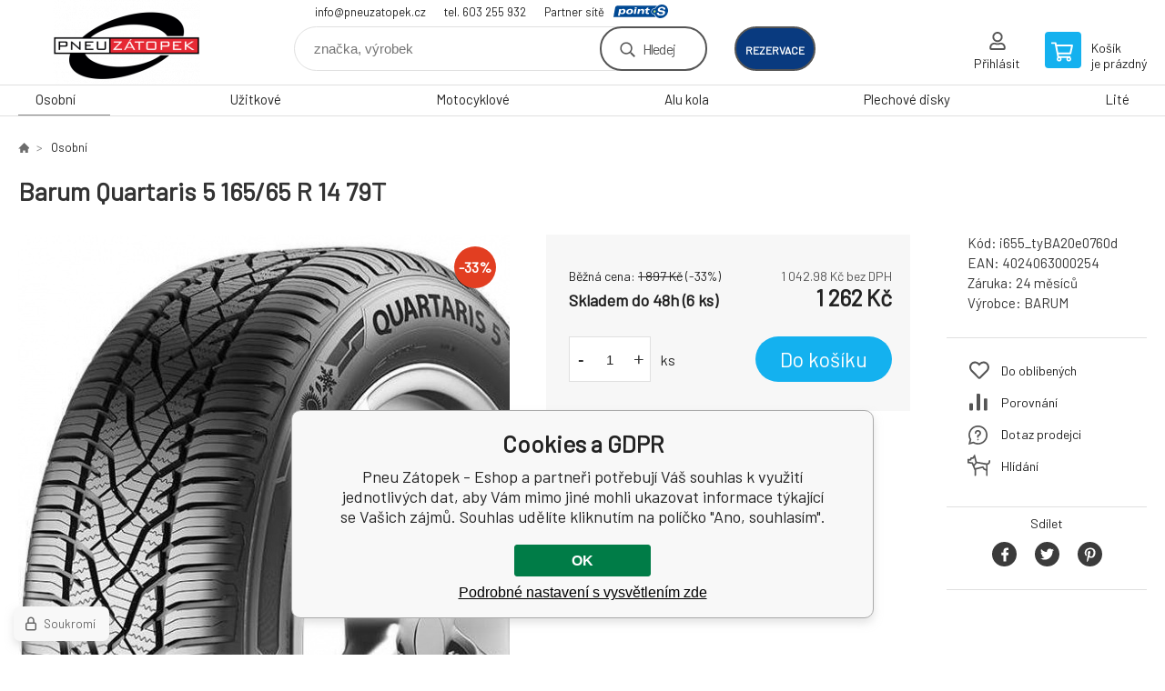

--- FILE ---
content_type: text/html; charset=utf-8
request_url: https://obchod.pneuzatopek.cz/barum-quartaris-5-165-65-r-14-79t/
body_size: 8246
content:
<!DOCTYPE html><html lang="cs"><head prefix="og: http://ogp.me/ns# fb: http://ogp.me/ns/fb#"><meta name="author" content="Pneu Zátopek - Eshop" data-binargon="{&quot;fce&quot;:&quot;6&quot;, &quot;id&quot;:&quot;78888&quot;, &quot;menaId&quot;:&quot;1&quot;, &quot;menaName&quot;:&quot;Kč&quot;, &quot;languageCode&quot;:&quot;cs-CZ&quot;, &quot;skindir&quot;:&quot;demoeshopkonfi&quot;, &quot;cmslang&quot;:&quot;1&quot;, &quot;langiso&quot;:&quot;cs&quot;, &quot;skinversion&quot;:1768900303, &quot;zemeProDoruceniISO&quot;:&quot;CZ&quot;}"><meta name="robots" content="index, follow, max-snippet:-1, max-image-preview:large"><meta http-equiv="content-type" content="text/html; charset=utf-8"><meta property="og:url" content="https://obchod.pneuzatopek.cz/barum-quartaris-5-165-65-r-14-79t/"/><meta property="og:site_name" content="https://obchod.pneuzatopek.cz"/><meta property="og:description" content="Barum Quartaris 5 165/65 R 14 79T"/><meta property="og:title" content="Barum Quartaris 5 165/65 R 14 79T"/><link rel="alternate" href="https://obchod.pneuzatopek.cz/barum-quartaris-5-165-65-r-14-79t/" hreflang="cs-CZ" />
  <link rel="image_src" href="https://obchod.pneuzatopek.cz/imgcache/7/b/pi655-tyba20e0760d-Barum-Quartaris-5_260_260_53011.jpg" />
  <meta property="og:type" content="product"/>
  <meta property="og:image" content="https://obchod.pneuzatopek.cz/imgcache/7/b/pi655-tyba20e0760d-Barum-Quartaris-5_260_260_53011.jpg"/>
 <meta name="description" content="Barum Quartaris 5 165/65 R 14 79T">
<meta name="keywords" content="Barum Quartaris 5 165/65 R 14 79T">
<meta name="audience" content="all">
<link rel="canonical" href="https://obchod.pneuzatopek.cz/barum-quartaris-5-165-65-r-14-79t/">

			<link rel="preconnect" href="https://fonts.googleapis.com"><link rel="dns-prefetch" href="https://fonts.googleapis.com"><link rel="preconnect" href="https://i.binargon.cz"><link rel="dns-prefetch" href="https://i.binargon.cz"><meta name="viewport" content="width=device-width,initial-scale=1"><title>Barum Quartaris 5 165/65 R 14 79T - Pneu Zátopek - Eshop</title><link rel="stylesheet" href="/skin/version-1768900303/demoeshopkonfi/css-obecne.css" type="text/css"><link rel="stylesheet" href="/skin/version-1768900303/demoeshopkonfi/css-addons.css" type="text/css"><link rel="stylesheet" href="https://obchod.pneuzatopek.cz/skin/demoeshopkonfi/fancybox/jquery.fancybox.css" type="text/css" media="screen"><link href="https://fonts.googleapis.com/css?family=Barlow:wght@300;400;500;600;700&amp;display=swap&amp;subset=latin-ext" rel="stylesheet"><!--commonTemplates_head--><!--EO commonTemplates_head--></head><body class="cmsBody" data-ajax="0"><div class="mainContainer mainContainer--fce6"><header class="header header--default header--menu-enabled-true header--client-1"><div class="header__desktop"><div class="headerDefault"><a class="logo logo--custom logo--default" href="https://obchod.pneuzatopek.cz/" title="Pneu Zátopek - Eshop" role="banner" style="background-image: url(https://obchod.pneuzatopek.cz/imgcache/0/0/skin-demoeshopkonfi-logo-1_240_93_9355.png);">Pneu Zátopek - Eshop</a><section class="headerContact"><a class="headerContact__item headerContact__item--email" href="mailto:info@pneuzatopek.cz">info@pneuzatopek.cz</a><a class="headerContact__item headerContact__item--phone" href="tel:tel.%20603%20255%20932">tel. 603 255 932</a><div class="headerContact__partner">Partner sítě<a class="headerContact__logo" href="https://www.point-s.cz/" target="_blank"></a></div></section><form class="search search--default" action="https://obchod.pneuzatopek.cz/hledani/" method="post" role="search" id="js-search-form"><div class="search__container search__container--default"><input type="hidden" name="send" value="1"><input type="hidden" name="listpos" value="0"><input class="search__input search__input--default" type="text" name="as_search" placeholder="značka, výrobek" autocomplete="off" id="js-search-input"><button class="search__button search__button--default" type="submit">Hledej</button></div></form><div class="headerDefault__reservation"><a class="headerDefault__reservationButton" href="https://rezervace.pneuzatopek.cz/planovac.aspx" target="_blank">rezervace</a></div><section class="userMenu userMenu--default"><a class="userMenu__item userMenu__item--signin js-fancy" href="#commonUserDialog" rel="nofollow"><div class="userMenu__icon userMenu__icon--signin"></div><div class="userMenu__title">Přihlásit</div></a></section><a class="cart cart--default" href="https://obchod.pneuzatopek.cz/pokladna/?objagree=0&amp;wtemp_krok=1" rel="nofollow"><div class="cart__icon cart__icon--cart"></div><div class="cart__text"><div class="cart__title">Košík</div><div class="cart__sum">je prázdný</div></div></a></div></div><div class="header__mobile"><section class="headerMobile"><a class="logo logo--custom logo--mobile" href="https://obchod.pneuzatopek.cz/" title="Pneu Zátopek - Eshop" role="banner" style="background-image: url(https://obchod.pneuzatopek.cz/imgcache/0/0/skin-demoeshopkonfi-logo-1_240_93_9355.png);">Pneu Zátopek - Eshop</a><form class="search search--mobile" action="https://obchod.pneuzatopek.cz/hledani/" method="post" role="search" id="js-search-form-mobile"><div class="search__container search__container--mobile"><input type="hidden" name="send" value="1"><input type="hidden" name="listpos" value="0"><input class="search__input search__input--mobile" type="text" name="as_search" placeholder="značka, výrobek" autocomplete="off" id="js-search-input-mobile"><button class="search__button search__button--mobile" type="submit">Hledej</button></div></form><div class="headerMobile__searchButton js-search-toggle">Hledej</div><a class="headerMobile__signInButton headerMobile__signInButton--signin js-fancy" href="#commonUserDialog"><div class="headerMobile__signInButton-icon"></div><div class="headerMobile__signInButton-title">Přihlásit</div></a><a class="headerMobile__reservation" href="https://rezervace.pneuzatopek.cz/planovac.aspx" target="_blank"><div class="headerMobile__reservation-frame"><img class="headerMobile__reservation-icon" src="https://obchod.pneuzatopek.cz/skin/demoeshopkonfi/svg/calendar.svg" width="" height="" alt="" loading="lazy"></div><div class="headerMobile__reservation-text">rezervace</div></a><a class="cart cart--mobile" href="https://obchod.pneuzatopek.cz/pokladna/?objagree=0&amp;wtemp_krok=1" rel="nofollow"><div class="cart__icon cart__icon--cart"></div><div class="cart__text"><div class="cart__title">Košík</div><div class="cart__sum">je prázdný</div></div></a><div class="headerMobile__menuButton" id="js-menu-button">Menu</div></section></div></header><nav class="menu"><div class="menu__container menu__container--visibleOnDesktop-true menu__container--textpagesOnly-false" id="js-menu"><div class="menu__items" id="js-menu-items"><span class="menu__item menu__item--eshop menu__item--selected js-menu-item
                            " data-id="-2147483642"><a class="menu__link" href="https://obchod.pneuzatopek.cz/osobni/" title="Osobní" data-id="-2147483642">Osobní</a></span><span class="menu__item menu__item--eshop js-menu-item
                            " data-id="-2147483641"><a class="menu__link" href="https://obchod.pneuzatopek.cz/uzitkove/" title="Užitkové" data-id="-2147483641">Užitkové</a></span><span class="menu__item menu__item--eshop js-menu-item
                            " data-id="-2147483639"><a class="menu__link" href="https://obchod.pneuzatopek.cz/motocyklove/" title="Motocyklové" data-id="-2147483639">Motocyklové</a></span><span class="menu__item menu__item--eshop js-menu-item
                            " data-id="-2147483638"><a class="menu__link" href="https://obchod.pneuzatopek.cz/alu-kola/" title="Alu kola" data-id="-2147483638">Alu kola</a></span><span class="menu__item menu__item--eshop js-menu-item
                            " data-id="-2147483637"><a class="menu__link" href="https://obchod.pneuzatopek.cz/plechove-disky/" title="Plechové disky" data-id="-2147483637">Plechové disky</a></span><span class="menu__item menu__item--eshop js-menu-item
                            " data-id="-2147483636"><a class="menu__link" href="https://obchod.pneuzatopek.cz/lite/" title="Lité" data-id="-2147483636">Lité</a></span></div><div class="menu__user" id="js-user-menu-mobile"><section class="userMenu userMenu--default"><a class="userMenu__item userMenu__item--signin js-fancy" href="#commonUserDialog" rel="nofollow"><div class="userMenu__icon userMenu__icon--signin"></div><div class="userMenu__title">Přihlásit</div></a></section></div><div class="menu__contact" id="js-contact-mobile"><section class="headerContact"><a class="headerContact__item headerContact__item--email" href="mailto:info@pneuzatopek.cz">info@pneuzatopek.cz</a><a class="headerContact__item headerContact__item--phone" href="tel:tel.%20603%20255%20932">tel. 603 255 932</a><div class="headerContact__partner">Partner sítě<a class="headerContact__logo" href="https://www.point-s.cz/" target="_blank"></a></div></section></div></div></nav><main class="containerCombined"><section class="fce6 fce6--columns-1" id="setbind-detail" data-enable-desc-change="false" data-setData='{"a":"https:\/\/obchod.pneuzatopek.cz","d3":0,"e":0,"cs":[{"a":1,"b":"Běžné zboží","c":"DEFAULT"},{"a":2,"b":"Novinka","c":"NEW"},{"a":3,"b":"Bazar","c":"BAZAR"},{"a":4,"b":"Akce","c":"AKCE"},{"a":5,"b":"Doporučujeme","c":"DOPORUCUJEME"}],"f":{"a":1,"b":"Kč"},"st":[1],"Sd":6,"j":"Barum Quartaris 5 165\/65 R 14 79T","k":"78888","m":"i655_tyBA20e0760d","n":"15406700000","o":"4024063000254","p":"https:\/\/obchod.pneuzatopek.cz\/imagegen.php?name=i655-tyba20e0760d\/Barum-Quartaris-5.jpg&amp;ftime=1696249198","q":1042.98,"r":1262,"s":1567.77,"t":1897,"x2":{"a":1,"b":"ks"},"x":{"a":"1","b":{"1":{"a":1,"b":"","c":"ks"},"2":{"a":2,"b":"","c":"g","d":2},"3":{"a":3,"b":"","c":"m","d":2},"4":{"a":4,"b":"","c":"cm","d":2},"5":{"a":5,"b":"","c":"kg","d":2}},"c":{}}}' data-setBindDiscountsCalc="0"><div class="fce6__top"><nav class="commonBreadcrumb"><a class="commonBreadcrumb__item commonBreadcrumb__item--first" href="https://obchod.pneuzatopek.cz" title="E-shop s pneu a disky"><span class="commonBreadcrumb__textHP"></span></a><a class="commonBreadcrumb__item commonBreadcrumb__item--regular" href="https://obchod.pneuzatopek.cz/osobni/" title="Osobní">Osobní</a><span class="commonBreadcrumb__item commonBreadcrumb__item--last" title="Barum Quartaris 5 165/65 R 14 79T">Barum Quartaris 5 165/65 R 14 79T</span></nav><h1 class="fce6__name" id="setbind-name">Barum Quartaris 5 165/65 R 14 79T</h1></div><div class="fce6__left"><div class="mainImage mainImage--columns-1"><div id="js-fce6-mobile-gallery" data-zoom="default"><a class="mainImage__item js-fancy-thumbnail" data-fancybox-type="image" data-fancybox-group="thumbnails" target="_blank" title="" href="https://obchod.pneuzatopek.cz/imgcache/7/b/pi655-tyba20e0760d-Barum-Quartaris-5_-1_-1_53011.jpg"><div class="mainImage__labelsLeft"><div id="setbind-labels-node"><div id="setbind-labels"></div></div></div><div class="mainImage__labelsRight"><div class="mainImage__discount" id="setbind-savings-percent-node-1" style="display:flex;">
						-<span id="setbind-savings-percent-1">33</span>%
					</div></div><img class="mainImage__image" id="setbind-image" width="540" height="540" title="Barum Quartaris 5 165/65 R 14 79T" alt="Barum Quartaris 5 165/65 R 14 79T" loading="lazy" src="https://obchod.pneuzatopek.cz/imgcache/7/b/pi655-tyba20e0760d-Barum-Quartaris-5_540_540_53011.jpg"></a></div></div></div><form class="fce6__center" method="post" action="https://obchod.pneuzatopek.cz/barum-quartaris-5-165-65-r-14-79t/"><input name="nakup" type="hidden" value="78888" id="setbind-product-id"><div class="fce6__purchaseBox" id="setbind-cart-node"><div class="flexContainer"><div class="fce6__priceBefore" id="setbind-price-vat-before-node"><span class="fce6__priceBeforeTitle">Běžná cena:
								</span><span class="fce6__priceBeforeStroke"><span class="fce6__priceBeforeValue" id="setbind-price-vat-before">1 897</span> <span class="fce6__priceBeforeCurrency">Kč</span></span><span class="fce6__priceBeforePercentContainer">
									(-<span class="fce6__priceBeforePercent" id="setbind-savings-percent-2">33</span>%)
								</span></div><div class="fce6__priceTaxExcluded"><span id="setbind-price-tax-excluded">1 042.98</span> Kč bez DPH</div></div><div class="fce6__referenceUnit"><div class="cMernaJednotka cMernaJednotka--detail" style="display:none;" id="setbind-mernaJednotka-node"><span class="cMernaJednotka__cenaS" id="setbind-mernaJednotka-cenaS"></span><span class="cMernaJednotka__mena">Kč</span><span class="cMernaJednotka__oddelovac">/</span><span class="cMernaJednotka__value" id="setbind-mernaJednotka-value"></span><span class="cMernaJednotka__unit" id="setbind-mernaJednotka-unit"></span></div></div><div class="flexContainer flexContainer--baseline"><div class="availability"><div>Skladem do 48h (6 ks)</div></div><div class="fce6__priceTaxIncluded"><span id="setbind-price-tax-included">1 262</span> Kč</div></div><div class="fce6__purchaseControl"><div class="fce6AmountUnit"><section class="amountInput js-amount-input"><button class="amountInput__button amountInput__button--minus" type="button" id="setbind-minus">-</button><input class="amountInput__input" name="ks" value="1" id="setbind-amount" type="text"><button class="amountInput__button amountInput__button--plus" type="button" id="setbind-plus">+</button></section><div class="fce6AmountUnit__unitSelect"><div class="unitSelect unitSelect--unit" id="setbind-cart-unit-name">ks</div></div></div><button class="fce6__buttonBuy" id="setbind-submit" data-pen="false">Do košíku</button></div></div><div class="fce6__cartUnitContainer" id="setbind-cart-unit-node"><div class="fce6__cartUnitTitle">Vyberte si zvýhodněné balení</div><div id="setbind-cart-unit-table"></div></div><div class="fce6__purchaseBox fce6__purchaseBox--error" id="setbind-error"></div><div class="fce6__quantityDiscounts" id="setbind-discounts-node"><div class="fce6__quantityDiscountsTitle">Množstevní slevy</div><div class="fce6__quantityDiscountsTable" id="setbind-discounts-table"></div></div><section class="benefits benefits--area-detailProduktu"></section></form><div class="fce6__right"><div class="fce6__rightContainer fce6__rightContainer--info"><div class="fce6__table"><div class="fce6__row fce6__row--code"><span class="fce6__rowLabel">Kód:
							</span><span class="fce6__rowValue" id="setbind-code">i655_tyBA20e0760d</span></div><div class="fce6__row fce6__row--ean"><span class="fce6__rowLabel">EAN:
							</span><span class="fce6__rowValue" id="setbind-ean">4024063000254</span></div><div class="fce6__row fce6__row--warranty"><span class="fce6__rowLabel">Záruka:
							</span><span class="fce6__rowValue">24 měsíců</span></div><div class="fce6__row fce6__row--producer"><span class="fce6__rowLabel">Výrobce:
							</span><a class="fce6__rowValue fce6__rowValue--link" href="https://obchod.pneuzatopek.cz/barum/" title="BARUM">BARUM</a></div></div></div><div class="fce6__rightContainer fce6__rightContainer--links"><div class="fce6RightLinks"><a class="fce6RightLinks-item fce6RightLinks-item--favourites" href="https://obchod.pneuzatopek.cz/barum-quartaris-5-165-65-r-14-79t/?createfav=78888" rel="nofollow">Do oblíbených</a><a class="fce6RightLinks-item fce6RightLinks-item--comparison" href="https://obchod.pneuzatopek.cz/barum-quartaris-5-165-65-r-14-79t/?pridatporovnani=78888" rel="nofollow">Porovnání</a><a class="fce6RightLinks-item fce6RightLinks-item--question js-fancy" href="#js-question-form" rel="nofollow">Dotaz prodejci</a><a class="fce6RightLinks-item fce6RightLinks-item--watchdog js-fancy" href="#js-watchdog-form" rel="nofollow">Hlídání</a></div></div><div class="fce6__rightContainer fce6__rightContainer--share"><section class="share"><div class="share__text">Sdílet</div><div class="share__buttons"><a class="share__button share__button--facebook" href="https://www.facebook.com/sharer/sharer.php?u=https://obchod.pneuzatopek.cz/barum-quartaris-5-165-65-r-14-79t/&amp;display=popup&amp;ref=plugin&amp;src=share_button" onclick="return !window.open(this.href, 'Facebook', 'width=640,height=580')" rel="nofollow"></a><a class="share__button share__button--twitter" href="https://twitter.com/intent/tweet?url=https://obchod.pneuzatopek.cz/barum-quartaris-5-165-65-r-14-79t/" onclick="return !window.open(this.href, 'Twitter', 'width=640,height=580')" rel="nofollow"></a><a class="share__button share__button--pinterest" href="//www.pinterest.com/pin/create/button/?url==https://obchod.pneuzatopek.cz/barum-quartaris-5-165-65-r-14-79t/" onclick="return !window.open(this.href, 'Pinterest', 'width=640,height=580')" rel="nofollow"></a></div></section></div></div><div class="fce6__bottom"><section class="tabs" id="js-fce6-tabs"><div class="tabs__head js-tabs-head"><div class="tabs__headItem js-tabs-head-item" id="js-tabs-head-item-description">Popis a parametry</div><div class="tabs__headItem js-tabs-head-item" id="js-tabs-head-item-reviews">Recenze (0)
                </div></div><div class="tabs__body js-tabs-body"><div class="tabs__bodyItem js-tabs-body-item"><div class="tabs__descriptionContainer flexContainer flexContainer--spaceBetween"><div class="fce6__description fce6__description--parameters-true typography typography--fce6"><h2 class="fce6__secondaryHeading">Barum Quartaris 5 165/65 R 14 79T</h2><div id="setbind-description-default"></div></div><div class="fce6__parameters fce6__parameters--wide-false"><div class="fce6__paramsHeading">Parametry<a class="fce6__compare" href="https://obchod.pneuzatopek.cz/barum-quartaris-5-165-65-r-14-79t/?pridatporovnani=78888" rel="nofollow">Porovnání</a></div><div class="fce6__params fce6__params--wide-false"><div class="fce6__param"><div class="fce6__paramLeft">Dezen</div><div class="fce6__paramRight">Quartaris 5</div></div><div class="fce6__param"><div class="fce6__paramLeft">Šířka</div><div class="fce6__paramRight">165</div></div><div class="fce6__param"><div class="fce6__paramLeft">Profil</div><div class="fce6__paramRight">65</div></div><div class="fce6__param"><div class="fce6__paramLeft">Konstrukce</div><div class="fce6__paramRight">R</div></div><div class="fce6__param"><div class="fce6__paramLeft">Průměr</div><div class="fce6__paramRight">14</div></div><div class="fce6__param"><div class="fce6__paramLeft">Hmotnostní index</div><div class="fce6__paramRight">79</div></div><div class="fce6__param"><div class="fce6__paramLeft">Rychlostní index</div><div class="fce6__paramRight">T</div></div><div class="fce6__param"><div class="fce6__paramLeft">Období</div><div class="fce6__paramRight">Celoroční</div></div><div class="fce6__param"><div class="fce6__paramLeft">Kategorie zboží</div><div class="fce6__paramRight">Pneumatiky</div></div><div class="fce6__param"><div class="fce6__paramLeft">Dojezdová</div><div class="fce6__paramRight">ne</div></div><div class="fce6__param"><div class="fce6__paramLeft">Protektor</div><div class="fce6__paramRight">ne</div></div><div class="fce6__param"><div class="fce6__paramLeft">Valivý odpor</div><div class="fce6__paramRight">F</div></div><div class="fce6__param"><div class="fce6__paramLeft">Přilnavost na mokru</div><div class="fce6__paramRight">C</div></div><div class="fce6__param"><div class="fce6__paramLeft">Hluk tř.</div><div class="fce6__paramRight">2</div></div><div class="fce6__param"><div class="fce6__paramLeft">Hlučnost</div><div class="fce6__paramRight">71</div></div><div class="fce6__param"><div class="fce6__paramLeft">Hmotnost</div><div class="fce6__paramRight">5.702</div></div><div class="fce6__param"><div class="fce6__paramLeft">Třída značky</div><div class="fce6__paramRight">Budget</div></div><div class="fce6__param"><div class="fce6__paramLeft">Kategorie vozu</div><div class="fce6__paramRight">Osobní</div></div><div class="fce6__param"><div class="fce6__paramLeft">MS</div><div class="fce6__paramRight">Ano</div></div><div class="fce6__param"><div class="fce6__paramLeft">Hloubka dezénu mm</div><div class="fce6__paramRight">8</div></div></div></div></div></div><div class="tabs__bodyItem js-tabs-body-item"><div class="fce6__noReviewsYet">Produkt zatím nehodnocen</div><div class="flexContainer flexContainer--center"><a class="fce6__addReviewButton js-fancy" href="#js-add-review">Přidat recenzi</a></div><form class="addReview" method="post" action="https://obchod.pneuzatopek.cz/barum-quartaris-5-165-65-r-14-79t/" id="js-add-review"><input name="recenzeData[78888][recenzeHodnoceniProcenta]" type="hidden" value="100" id="js-add-review-percent"><input type="hidden" name="prodId" value="78888"><input type="hidden" name="addRecenze" value="1"><label class="addReview__label">Text recenze</label><textarea class="addReview__textarea" name="recenzeData[78888][recenze_text]"></textarea><label class="addReview__label">Klady</label><textarea class="addReview__textarea" name="recenzeData[78888][recenzeTextPositivni]"></textarea><label class="addReview__label">Zápory</label><textarea class="addReview__textarea" name="recenzeData[78888][recenzeTextNegativni]"></textarea><div class="flexContainer flexContainer--center"><div class="addReview__stars"><div class="addReview__stars addReview__stars--inner" id="js-stars-inner"></div><div class="addReview__starsItems"><div class="addReview__starsItem js-add-review-star" data-star="1"></div><div class="addReview__starsItem js-add-review-star" data-star="2"></div><div class="addReview__starsItem js-add-review-star" data-star="3"></div><div class="addReview__starsItem js-add-review-star" data-star="4"></div><div class="addReview__starsItem js-add-review-star" data-star="5"></div></div></div></div><div class="flexContainer flexContainer--center"><button class="addReview__button" type="submit">Přidat recenzi</button></div></form></div></div></section></div><div class="fce6__questionForm" id="js-question-form"><div class="moreInfoForm"><h1 class="moreInfoForm__main-title">Barum Quartaris 5 165/65 R 14 79T</h1><form id="questionForm" class="moreInfoForm__form" method="post" action="https://obchod.pneuzatopek.cz/barum-quartaris-5-165-65-r-14-79t/" autocomplete="on"><div class="moreInfoForm__row"><label for="stiz_mail" class="moreInfoForm__label">E-mail</label><div class="moreInfoForm__value"><input type="email" class="moreInfoForm__input" id="stiz_mail" name="infoobratem" value="@" autocomplete="email" required="true" pattern="^\s*[^@\s]+@(\w+(-\w+)*\.)+[a-zA-Z]{2,63}\s*$"><div class="moreInfoForm__validation"><div class="validation" id="validation_stiz_mail"><div class="validation__icon"></div>Email, na který Vám přijde odpověď</div></div></div></div><div class="moreInfoForm__row"><label for="stiz_tel" class="moreInfoForm__label">Telefon</label><div class="moreInfoForm__value"><input type="tel" class="moreInfoForm__input" name="infoobratem3" id="stiz_tel" value="+420" autocomplete="tel" required="true" pattern="^(([+]|00)(\s*[0-9]){1,4}){0,1}(\s*[0-9]){9,10}$"><div class="moreInfoForm__validation"><div class="validation" id="validation_stiz_tel"><div class="validation__icon"></div>Zadejte kontaktní telefon</div></div></div></div><div class="moreInfoForm__row moreInfoForm__row--message"><label for="stiz_text" class="moreInfoForm__label">Vzkaz</label><div class="moreInfoForm__value"><textarea name="infoobratem2" class="moreInfoForm__textarea" id="stiz_text" required="true" pattern=".*[\S]{2,}.*"></textarea><div class="moreInfoForm__validation"><div class="validation" id="validation_stiz_text"><div class="validation__icon"></div>Vaše přání, alespoň 3 znaků</div></div></div></div><div class="moreInfoForm__captcha"><div class="moreInfoForm__captcha-google"><input data-binargon="commonReCaptcha" type="hidden" autocomplete="off" name="recaptchaResponse" id="recaptchaResponse" class="js-commonReCaptcha-response"><div style="display: none;"><input type="hidden" name="infoobratemcaptcha" id="infoobratemcaptcha" value="1"></div></div></div><div class="moreInfoForm__buttons-wrapper"><a href="/" title="Zpět do eshopu" class="moreInfoForm__back">Zpět do eshopu</a><button type="submit" class="moreInfoForm__send">Odeslat</button></div></form></div></div><div class="fce6__watchDogForm" id="js-watchdog-form"><div data-binargon="commonWatchDog" class="commonWatchDog commonWatchDog--common-popup-false"><form name="pes" id="pes" method="post" action="https://obchod.pneuzatopek.cz/barum-quartaris-5-165-65-r-14-79t/"><input type="hidden" name="haf" value="1" id="id_commonWatchDog_hidden_haf"><div class="commonWatchDog__title">Hlídání produktu</div><input type="hidden" name="detail" id="id_commonWatchDog_hidden_detail" value="78888"><div class="commonWatchDog__text">Zadejte podmínky a email, na který chcete poslat zprávu při splnění těchto podmínek</div><div class="commonWatchDog__body"><div class="commonWatchDog__body__inner"><div class="commonWatchDog__row"><input type="checkbox" name="haf_sklad" id="haf_sklad" class="commonWatchDog__input js-commonWatchDog-checkbox"><label for="haf_sklad" class="commonWatchDog__label">Produkt bude skladem</label></div><div class="commonWatchDog__row"><input type="checkbox" name="haf_cena" id="haf_cena2sdph" class="commonWatchDog__input js-commonWatchDog-checkbox"><label for="haf_cena2sdph" class="commonWatchDog__label">Pokud cena klesne pod</label><div class="commonWatchDog__price-input"><input type="number" class="commonWatchDog__input js-haf_cena2sdph_input" name="haf_cena2sdph" value="1262"></div>Kč</div><div class="commonWatchDog__row"><input type="checkbox" name="haf_cena3" id="haf_cena3" class="commonWatchDog__input js-commonWatchDog-checkbox" checked><label for="haf_cena3" class="commonWatchDog__label">Při každé změně ceny</label></div><div class="commonWatchDog__row commonWatchDog__row--email"><label for="haf_mail" class="commonWatchDog__label commonWatchDog__label--email">Pošlete zprávu na můj email</label><input class="commonWatchDog__input" type="email" name="haf_mail" id="haf_mail" pattern=".*[\S]{2,}.*" required="true" value="@"></div></div></div><div class="commonWatchDog__footer"><div class="commonWatchDog__captcha"><input data-binargon="commonReCaptcha" type="hidden" autocomplete="off" name="recaptchaResponse" id="recaptchaResponse" class="js-commonReCaptcha-response"><div style="display: none;"><input type="hidden" name="" id="" value="1"></div></div><div class="commonWatchDog__button"><button class="btn" type="submit">Hlídat</button></div></div></form></div></div></section></main><section class="newsletter newsletter--fce6"><div class="newsletter__container"><div class="newsletter__text">Slevy a novinky e-mailem</div><form class="newsletter__form" method="post" action="https://obchod.pneuzatopek.cz/barum-quartaris-5-165-65-r-14-79t/" id="js-newsletter"><input type="hidden" name="recaptchaResponse" id="recaptchaResponse"><input class="newsletter__input" type="email" name="enov" placeholder="@" required="true"><button class="newsletter__button" type="submit"><span class="newsletter__buttonText newsletter__buttonText--1">Chci</span><span class="newsletter__buttonText newsletter__buttonText--2">odebírat</span></button></form><div class="newsletter__contact"><a class="newsletter__link newsletter__link--email" href="mailto:info@pneuzatopek.cz" rel="nofollow">info@pneuzatopek.cz</a><a class="newsletter__link newsletter__link--phone" href="tel:tel.%20603%20255%20932" rel="nofollow">tel. 603 255 932</a></div></div></section><section class="preFooter preFooter--fce6"><div class="preFooter__content"><div class="preFooter__logo"><a class="logo logo--custom logo--footer" href="https://obchod.pneuzatopek.cz/" title="Pneu Zátopek - Eshop" role="banner" style="background-image: url(https://obchod.pneuzatopek.cz/imgcache/0/0/skin-demoeshopkonfi-logo-1_240_93_9355.png);">Pneu Zátopek - Eshop</a></div><address class="preFooter__address">Dalibor Zátopek<br>Tichá 488<br>74274 Tichá<br>Česká Republika<br>IČO: 63724383<br>DIČ: CZ7504094994</address><div class="preFooter__textpages"><div class="preFooter__textpagesColumn preFooter__textpagesColumn--1"><div class="preFooter__textpagesButton js-prefooter-textpages-button" data-id="1"><span class="preFooter__mobileOnly">Další informace</span></div><ul class="footerTextpages footerTextpages--default js-footerTextpages" data-id="1"><li class="footerTextpages__item footerTextpages__item--warrantyClaim"><a href="https://obchod.pneuzatopek.cz/reklamace/" title="Reklamace" class="footerTextpages__link ">Reklamace</a></li><li class="footerTextpages__item footerTextpages__item--reviews"><a href="https://obchod.pneuzatopek.cz/recenze/" title="Recenze" class="footerTextpages__link ">Recenze</a></li></ul></div><div class="preFooter__textpagesColumn preFooter__textpagesColumn--2"><div class="preFooter__textpagesButton js-prefooter-textpages-button" data-id="2"><span class="preFooter__mobileOnly">Textové stránky</span></div><ul class="footerTextpages footerTextpages--default js-footerTextpages" data-id="2"><li class="footerTextpages__item"><a href="https://obchod.pneuzatopek.cz/mimosoudni-reseni-spotrebitelskych-sporu/" title="Mimosoudní řešení spotřebitelských sporů" class="footerTextpages__link ">Mimosoudní řešení spotřebitelských sporů</a></li></ul></div></div><section class="social"></section><div class="preFooter__payments"></div></div></section><footer class="footer footer--fce6"><div class="footer__copyright"><span>Copyright © 2026 Dalibor Zátopek </span><span>Všechna práva vyhrazena.</span></div><div class="footer__binargon"><a target="_blank" href="https://www.binargon.cz/eshop/" title="Tvorba a pronájem eshopů">Tvorba a pronájem eshopů</a> <a target="_blank" title="Binargon – tvorba eshopů, webových stránek a informačních systémů" href="https://www.binargon.cz/">BINARGON.cz</a> - <a href="https://obchod.pneuzatopek.cz/sitemap/" title="">Mapa stránek</a></div><div class="footer__captcha" id="binargonRecaptchaBadge"></div><script type="text/javascript" src="/admin/js/binargon.recaptchaBadge.js" async="true" defer></script></footer></div><script type="text/javascript" src="/admin/js/index.php?load=jquery,jquery.fancybox.pack,glide,forms,range4,slick,binargon.whisperer,ajaxcontroll,binargon.cEssoxKalkulacka,binargon.cDeliveryClass,binargon.produktDetailClass,montanus.tabs,binargon.cVelikostniTabulky"></script><script type="text/javascript" src="https://obchod.pneuzatopek.cz/version-1768899599/indexjs_6_1_demoeshopkonfi.js"></script><div class="commonUserDialog commonUserDialog--common-popup-false" id="commonUserDialog" style="display:none;"><div class="commonUserDialog__loginForm"><div class="commonUserDialog__loginForm__title">Přihlášení</div><form method="post" action="https://obchod.pneuzatopek.cz/barum-quartaris-5-165-65-r-14-79t/" class="commonUserDialog__loginForm__form"><input type="hidden" name="loging" value="1"><div class="commonUserDialog__loginForm__row"><label class="commonUserDialog__loginForm__label commonUserDialog__loginForm__label--name">Uživatelské jméno:</label><input class="commonUserDialog__loginForm__input commonUserDialog__loginForm__input--name input" type="text" name="log_new" value="" autocomplete="username"></div><div class="commonUserDialog__loginForm__row"><label class="commonUserDialog__loginForm__label commonUserDialog__loginForm__label--password">Heslo:</label><input class="commonUserDialog__loginForm__input commonUserDialog__loginForm__input--password input" type="password" name="pass_new" value="" autocomplete="current-password"></div><div class="commonUserDialog__loginForm__row commonUserDialog__loginForm__row--buttonsWrap"><a class="commonUserDialog__loginForm__forgottenHref" href="https://obchod.pneuzatopek.cz/prihlaseni/">Zapomenuté heslo</a><button class="commonUserDialog__loginForm__button button" type="submit">Přihlásit</button></div><div class="commonUserDialog__loginForm__row commonUserDialog__loginForm__row--facebook"></div><div class="commonUserDialog__loginForm__row commonUserDialog__loginForm__row--register"><span class="commonUserDialog__loginForm__registrationDesc">Nemáte ještě účet?<a class="commonUserDialog__loginForm__registrationHref" href="https://obchod.pneuzatopek.cz/registrace/">Zaregistrujte se</a><span class="commonUserDialog__loginForm__registrationDot">.</span></span></div></form></div></div><!--commonTemplates (začátek)--><script data-binargon="common_json-ld (detail)" type="application/ld+json">{"@context":"http://schema.org/","@type":"Product","sku":"i655_tyBA20e0760d","name":"Barum Quartaris 5 165\/65 R 14 79T","image":["https:\/\/obchod.pneuzatopek.cz\/imagegen.php?name=i655-tyba20e0760d\/Barum-Quartaris-5.jpg"],"description":"","gtin13":"4024063000254","manufacturer":"BARUM","brand":{"@type":"Brand","name":"BARUM"},"category":"Osobní","weight":"5.702","isRelatedTo":[],"isSimilarTo":[],"offers":{"@type":"Offer","price":"1262","priceValidUntil":"2026-01-25","itemCondition":"http://schema.org/NewCondition","priceCurrency":"CZK","availability":"http:\/\/schema.org\/InStock","url":"https://obchod.pneuzatopek.cz/barum-quartaris-5-165-65-r-14-79t/"}}</script><script data-binargon="common_json-ld (breadcrumb)" type="application/ld+json">{"@context":"http://schema.org","@type":"BreadcrumbList","itemListElement": [{"@type":"ListItem","position": 1,"item":{"@id":"https:\/\/obchod.pneuzatopek.cz","name":"Pneu Zátopek - Eshop","image":""}},{"@type":"ListItem","position": 2,"item":{"@id":"https:\/\/obchod.pneuzatopek.cz\/osobni\/","name":"Osobní","image":"https:\/\/obchod.pneuzatopek.cz\/publicdoc\/kat-osobni-5.jpg"}},{"@type":"ListItem","position": 3,"item":{"@id":"https:\/\/obchod.pneuzatopek.cz\/barum-quartaris-5-165-65-r-14-79t\/","name":"Barum Quartaris 5 165\/65 R 14 79T","image":"https:\/\/obchod.pneuzatopek.cz\/imagegen.php?autoimage=i655-tyba20e0760d"}}]}</script><link data-binargon="commonPrivacy (css)" href="/version-1768899598/libs/commonCss/commonPrivacy.css" rel="stylesheet" type="text/css" media="screen"><link data-binargon="commonPrivacy (preload)" href="/version-1768900303/admin/js/binargon.commonPrivacy.js" rel="preload" as="script"><template data-binargon="commonPrivacy (template)" class="js-commonPrivacy-scriptTemplate"><script data-binargon="commonPrivacy (data)">
				window.commonPrivacyDataLayer = window.commonPrivacyDataLayer || [];
        window.commonPrivacyPush = window.commonPrivacyPush || function(){window.commonPrivacyDataLayer.push(arguments);}
        window.commonPrivacyPush("souhlasy",[{"id":"43","systemId":""}]);
        window.commonPrivacyPush("minimizedType",0);
				window.commonPrivacyPush("dataLayerVersion","0");
				window.commonPrivacyPush("dataLayerName","dataLayer");
				window.commonPrivacyPush("GTMversion",0);
      </script><script data-binargon="commonPrivacy (script)" src="/version-1768900303/admin/js/binargon.commonPrivacy.js" defer></script></template><div data-binargon="commonPrivacy" data-nosnippet="" class="commonPrivacy commonPrivacy--default commonPrivacy--bottom"><aside class="commonPrivacy__bar "><div class="commonPrivacy__header">Cookies a GDPR</div><div class="commonPrivacy__description">Pneu Zátopek - Eshop a partneři potřebují Váš souhlas k využití jednotlivých dat, aby Vám mimo jiné mohli ukazovat informace týkající se Vašich zájmů. Souhlas udělíte kliknutím na políčko "Ano, souhlasím".</div><div class="commonPrivacy__buttons  commonPrivacy__buttons--onlyOneButton"><button class="commonPrivacy__button commonPrivacy__button--allowAll" type="button" onclick="window.commonPrivacyDataLayer = window.commonPrivacyDataLayer || []; window.commonPrivacyPush = window.commonPrivacyPush || function(){window.commonPrivacyDataLayer.push(arguments);}; document.querySelectorAll('.js-commonPrivacy-scriptTemplate').forEach(template=&gt;{template.replaceWith(template.content)}); window.commonPrivacyPush('grantAll');">OK</button><button class="commonPrivacy__button commonPrivacy__button--options" type="button" onclick="window.commonPrivacyDataLayer = window.commonPrivacyDataLayer || []; window.commonPrivacyPush = window.commonPrivacyPush || function(){window.commonPrivacyDataLayer.push(arguments);}; document.querySelectorAll('.js-commonPrivacy-scriptTemplate').forEach(template=&gt;{template.replaceWith(template.content)}); window.commonPrivacyPush('showDetailed');">Podrobné nastavení s vysvětlením zde</button></div></aside><aside onclick="window.commonPrivacyDataLayer = window.commonPrivacyDataLayer || []; window.commonPrivacyPush = window.commonPrivacyPush || function(){window.commonPrivacyDataLayer.push(arguments);}; document.querySelectorAll('.js-commonPrivacy-scriptTemplate').forEach(template=&gt;{template.replaceWith(template.content)}); window.commonPrivacyPush('showDefault');" class="commonPrivacy__badge"><img class="commonPrivacy__badgeIcon" src="https://i.binargon.cz/commonPrivacy/rgba(100,100,100,1)/privacy.svg" alt=""><div class="commonPrivacy__badgeText">Soukromí</div></aside></div><!--commonTemplates (konec)--></body></html>


--- FILE ---
content_type: text/html; charset=utf-8
request_url: https://www.google.com/recaptcha/api2/anchor?ar=1&k=6Le5Om0aAAAAALb4g1lFc9bAj-8y7KNYDkgKyqSS&co=aHR0cHM6Ly9vYmNob2QucG5ldXphdG9wZWsuY3o6NDQz&hl=en&v=PoyoqOPhxBO7pBk68S4YbpHZ&size=invisible&anchor-ms=20000&execute-ms=30000&cb=wpsvmq9k4j7d
body_size: 48636
content:
<!DOCTYPE HTML><html dir="ltr" lang="en"><head><meta http-equiv="Content-Type" content="text/html; charset=UTF-8">
<meta http-equiv="X-UA-Compatible" content="IE=edge">
<title>reCAPTCHA</title>
<style type="text/css">
/* cyrillic-ext */
@font-face {
  font-family: 'Roboto';
  font-style: normal;
  font-weight: 400;
  font-stretch: 100%;
  src: url(//fonts.gstatic.com/s/roboto/v48/KFO7CnqEu92Fr1ME7kSn66aGLdTylUAMa3GUBHMdazTgWw.woff2) format('woff2');
  unicode-range: U+0460-052F, U+1C80-1C8A, U+20B4, U+2DE0-2DFF, U+A640-A69F, U+FE2E-FE2F;
}
/* cyrillic */
@font-face {
  font-family: 'Roboto';
  font-style: normal;
  font-weight: 400;
  font-stretch: 100%;
  src: url(//fonts.gstatic.com/s/roboto/v48/KFO7CnqEu92Fr1ME7kSn66aGLdTylUAMa3iUBHMdazTgWw.woff2) format('woff2');
  unicode-range: U+0301, U+0400-045F, U+0490-0491, U+04B0-04B1, U+2116;
}
/* greek-ext */
@font-face {
  font-family: 'Roboto';
  font-style: normal;
  font-weight: 400;
  font-stretch: 100%;
  src: url(//fonts.gstatic.com/s/roboto/v48/KFO7CnqEu92Fr1ME7kSn66aGLdTylUAMa3CUBHMdazTgWw.woff2) format('woff2');
  unicode-range: U+1F00-1FFF;
}
/* greek */
@font-face {
  font-family: 'Roboto';
  font-style: normal;
  font-weight: 400;
  font-stretch: 100%;
  src: url(//fonts.gstatic.com/s/roboto/v48/KFO7CnqEu92Fr1ME7kSn66aGLdTylUAMa3-UBHMdazTgWw.woff2) format('woff2');
  unicode-range: U+0370-0377, U+037A-037F, U+0384-038A, U+038C, U+038E-03A1, U+03A3-03FF;
}
/* math */
@font-face {
  font-family: 'Roboto';
  font-style: normal;
  font-weight: 400;
  font-stretch: 100%;
  src: url(//fonts.gstatic.com/s/roboto/v48/KFO7CnqEu92Fr1ME7kSn66aGLdTylUAMawCUBHMdazTgWw.woff2) format('woff2');
  unicode-range: U+0302-0303, U+0305, U+0307-0308, U+0310, U+0312, U+0315, U+031A, U+0326-0327, U+032C, U+032F-0330, U+0332-0333, U+0338, U+033A, U+0346, U+034D, U+0391-03A1, U+03A3-03A9, U+03B1-03C9, U+03D1, U+03D5-03D6, U+03F0-03F1, U+03F4-03F5, U+2016-2017, U+2034-2038, U+203C, U+2040, U+2043, U+2047, U+2050, U+2057, U+205F, U+2070-2071, U+2074-208E, U+2090-209C, U+20D0-20DC, U+20E1, U+20E5-20EF, U+2100-2112, U+2114-2115, U+2117-2121, U+2123-214F, U+2190, U+2192, U+2194-21AE, U+21B0-21E5, U+21F1-21F2, U+21F4-2211, U+2213-2214, U+2216-22FF, U+2308-230B, U+2310, U+2319, U+231C-2321, U+2336-237A, U+237C, U+2395, U+239B-23B7, U+23D0, U+23DC-23E1, U+2474-2475, U+25AF, U+25B3, U+25B7, U+25BD, U+25C1, U+25CA, U+25CC, U+25FB, U+266D-266F, U+27C0-27FF, U+2900-2AFF, U+2B0E-2B11, U+2B30-2B4C, U+2BFE, U+3030, U+FF5B, U+FF5D, U+1D400-1D7FF, U+1EE00-1EEFF;
}
/* symbols */
@font-face {
  font-family: 'Roboto';
  font-style: normal;
  font-weight: 400;
  font-stretch: 100%;
  src: url(//fonts.gstatic.com/s/roboto/v48/KFO7CnqEu92Fr1ME7kSn66aGLdTylUAMaxKUBHMdazTgWw.woff2) format('woff2');
  unicode-range: U+0001-000C, U+000E-001F, U+007F-009F, U+20DD-20E0, U+20E2-20E4, U+2150-218F, U+2190, U+2192, U+2194-2199, U+21AF, U+21E6-21F0, U+21F3, U+2218-2219, U+2299, U+22C4-22C6, U+2300-243F, U+2440-244A, U+2460-24FF, U+25A0-27BF, U+2800-28FF, U+2921-2922, U+2981, U+29BF, U+29EB, U+2B00-2BFF, U+4DC0-4DFF, U+FFF9-FFFB, U+10140-1018E, U+10190-1019C, U+101A0, U+101D0-101FD, U+102E0-102FB, U+10E60-10E7E, U+1D2C0-1D2D3, U+1D2E0-1D37F, U+1F000-1F0FF, U+1F100-1F1AD, U+1F1E6-1F1FF, U+1F30D-1F30F, U+1F315, U+1F31C, U+1F31E, U+1F320-1F32C, U+1F336, U+1F378, U+1F37D, U+1F382, U+1F393-1F39F, U+1F3A7-1F3A8, U+1F3AC-1F3AF, U+1F3C2, U+1F3C4-1F3C6, U+1F3CA-1F3CE, U+1F3D4-1F3E0, U+1F3ED, U+1F3F1-1F3F3, U+1F3F5-1F3F7, U+1F408, U+1F415, U+1F41F, U+1F426, U+1F43F, U+1F441-1F442, U+1F444, U+1F446-1F449, U+1F44C-1F44E, U+1F453, U+1F46A, U+1F47D, U+1F4A3, U+1F4B0, U+1F4B3, U+1F4B9, U+1F4BB, U+1F4BF, U+1F4C8-1F4CB, U+1F4D6, U+1F4DA, U+1F4DF, U+1F4E3-1F4E6, U+1F4EA-1F4ED, U+1F4F7, U+1F4F9-1F4FB, U+1F4FD-1F4FE, U+1F503, U+1F507-1F50B, U+1F50D, U+1F512-1F513, U+1F53E-1F54A, U+1F54F-1F5FA, U+1F610, U+1F650-1F67F, U+1F687, U+1F68D, U+1F691, U+1F694, U+1F698, U+1F6AD, U+1F6B2, U+1F6B9-1F6BA, U+1F6BC, U+1F6C6-1F6CF, U+1F6D3-1F6D7, U+1F6E0-1F6EA, U+1F6F0-1F6F3, U+1F6F7-1F6FC, U+1F700-1F7FF, U+1F800-1F80B, U+1F810-1F847, U+1F850-1F859, U+1F860-1F887, U+1F890-1F8AD, U+1F8B0-1F8BB, U+1F8C0-1F8C1, U+1F900-1F90B, U+1F93B, U+1F946, U+1F984, U+1F996, U+1F9E9, U+1FA00-1FA6F, U+1FA70-1FA7C, U+1FA80-1FA89, U+1FA8F-1FAC6, U+1FACE-1FADC, U+1FADF-1FAE9, U+1FAF0-1FAF8, U+1FB00-1FBFF;
}
/* vietnamese */
@font-face {
  font-family: 'Roboto';
  font-style: normal;
  font-weight: 400;
  font-stretch: 100%;
  src: url(//fonts.gstatic.com/s/roboto/v48/KFO7CnqEu92Fr1ME7kSn66aGLdTylUAMa3OUBHMdazTgWw.woff2) format('woff2');
  unicode-range: U+0102-0103, U+0110-0111, U+0128-0129, U+0168-0169, U+01A0-01A1, U+01AF-01B0, U+0300-0301, U+0303-0304, U+0308-0309, U+0323, U+0329, U+1EA0-1EF9, U+20AB;
}
/* latin-ext */
@font-face {
  font-family: 'Roboto';
  font-style: normal;
  font-weight: 400;
  font-stretch: 100%;
  src: url(//fonts.gstatic.com/s/roboto/v48/KFO7CnqEu92Fr1ME7kSn66aGLdTylUAMa3KUBHMdazTgWw.woff2) format('woff2');
  unicode-range: U+0100-02BA, U+02BD-02C5, U+02C7-02CC, U+02CE-02D7, U+02DD-02FF, U+0304, U+0308, U+0329, U+1D00-1DBF, U+1E00-1E9F, U+1EF2-1EFF, U+2020, U+20A0-20AB, U+20AD-20C0, U+2113, U+2C60-2C7F, U+A720-A7FF;
}
/* latin */
@font-face {
  font-family: 'Roboto';
  font-style: normal;
  font-weight: 400;
  font-stretch: 100%;
  src: url(//fonts.gstatic.com/s/roboto/v48/KFO7CnqEu92Fr1ME7kSn66aGLdTylUAMa3yUBHMdazQ.woff2) format('woff2');
  unicode-range: U+0000-00FF, U+0131, U+0152-0153, U+02BB-02BC, U+02C6, U+02DA, U+02DC, U+0304, U+0308, U+0329, U+2000-206F, U+20AC, U+2122, U+2191, U+2193, U+2212, U+2215, U+FEFF, U+FFFD;
}
/* cyrillic-ext */
@font-face {
  font-family: 'Roboto';
  font-style: normal;
  font-weight: 500;
  font-stretch: 100%;
  src: url(//fonts.gstatic.com/s/roboto/v48/KFO7CnqEu92Fr1ME7kSn66aGLdTylUAMa3GUBHMdazTgWw.woff2) format('woff2');
  unicode-range: U+0460-052F, U+1C80-1C8A, U+20B4, U+2DE0-2DFF, U+A640-A69F, U+FE2E-FE2F;
}
/* cyrillic */
@font-face {
  font-family: 'Roboto';
  font-style: normal;
  font-weight: 500;
  font-stretch: 100%;
  src: url(//fonts.gstatic.com/s/roboto/v48/KFO7CnqEu92Fr1ME7kSn66aGLdTylUAMa3iUBHMdazTgWw.woff2) format('woff2');
  unicode-range: U+0301, U+0400-045F, U+0490-0491, U+04B0-04B1, U+2116;
}
/* greek-ext */
@font-face {
  font-family: 'Roboto';
  font-style: normal;
  font-weight: 500;
  font-stretch: 100%;
  src: url(//fonts.gstatic.com/s/roboto/v48/KFO7CnqEu92Fr1ME7kSn66aGLdTylUAMa3CUBHMdazTgWw.woff2) format('woff2');
  unicode-range: U+1F00-1FFF;
}
/* greek */
@font-face {
  font-family: 'Roboto';
  font-style: normal;
  font-weight: 500;
  font-stretch: 100%;
  src: url(//fonts.gstatic.com/s/roboto/v48/KFO7CnqEu92Fr1ME7kSn66aGLdTylUAMa3-UBHMdazTgWw.woff2) format('woff2');
  unicode-range: U+0370-0377, U+037A-037F, U+0384-038A, U+038C, U+038E-03A1, U+03A3-03FF;
}
/* math */
@font-face {
  font-family: 'Roboto';
  font-style: normal;
  font-weight: 500;
  font-stretch: 100%;
  src: url(//fonts.gstatic.com/s/roboto/v48/KFO7CnqEu92Fr1ME7kSn66aGLdTylUAMawCUBHMdazTgWw.woff2) format('woff2');
  unicode-range: U+0302-0303, U+0305, U+0307-0308, U+0310, U+0312, U+0315, U+031A, U+0326-0327, U+032C, U+032F-0330, U+0332-0333, U+0338, U+033A, U+0346, U+034D, U+0391-03A1, U+03A3-03A9, U+03B1-03C9, U+03D1, U+03D5-03D6, U+03F0-03F1, U+03F4-03F5, U+2016-2017, U+2034-2038, U+203C, U+2040, U+2043, U+2047, U+2050, U+2057, U+205F, U+2070-2071, U+2074-208E, U+2090-209C, U+20D0-20DC, U+20E1, U+20E5-20EF, U+2100-2112, U+2114-2115, U+2117-2121, U+2123-214F, U+2190, U+2192, U+2194-21AE, U+21B0-21E5, U+21F1-21F2, U+21F4-2211, U+2213-2214, U+2216-22FF, U+2308-230B, U+2310, U+2319, U+231C-2321, U+2336-237A, U+237C, U+2395, U+239B-23B7, U+23D0, U+23DC-23E1, U+2474-2475, U+25AF, U+25B3, U+25B7, U+25BD, U+25C1, U+25CA, U+25CC, U+25FB, U+266D-266F, U+27C0-27FF, U+2900-2AFF, U+2B0E-2B11, U+2B30-2B4C, U+2BFE, U+3030, U+FF5B, U+FF5D, U+1D400-1D7FF, U+1EE00-1EEFF;
}
/* symbols */
@font-face {
  font-family: 'Roboto';
  font-style: normal;
  font-weight: 500;
  font-stretch: 100%;
  src: url(//fonts.gstatic.com/s/roboto/v48/KFO7CnqEu92Fr1ME7kSn66aGLdTylUAMaxKUBHMdazTgWw.woff2) format('woff2');
  unicode-range: U+0001-000C, U+000E-001F, U+007F-009F, U+20DD-20E0, U+20E2-20E4, U+2150-218F, U+2190, U+2192, U+2194-2199, U+21AF, U+21E6-21F0, U+21F3, U+2218-2219, U+2299, U+22C4-22C6, U+2300-243F, U+2440-244A, U+2460-24FF, U+25A0-27BF, U+2800-28FF, U+2921-2922, U+2981, U+29BF, U+29EB, U+2B00-2BFF, U+4DC0-4DFF, U+FFF9-FFFB, U+10140-1018E, U+10190-1019C, U+101A0, U+101D0-101FD, U+102E0-102FB, U+10E60-10E7E, U+1D2C0-1D2D3, U+1D2E0-1D37F, U+1F000-1F0FF, U+1F100-1F1AD, U+1F1E6-1F1FF, U+1F30D-1F30F, U+1F315, U+1F31C, U+1F31E, U+1F320-1F32C, U+1F336, U+1F378, U+1F37D, U+1F382, U+1F393-1F39F, U+1F3A7-1F3A8, U+1F3AC-1F3AF, U+1F3C2, U+1F3C4-1F3C6, U+1F3CA-1F3CE, U+1F3D4-1F3E0, U+1F3ED, U+1F3F1-1F3F3, U+1F3F5-1F3F7, U+1F408, U+1F415, U+1F41F, U+1F426, U+1F43F, U+1F441-1F442, U+1F444, U+1F446-1F449, U+1F44C-1F44E, U+1F453, U+1F46A, U+1F47D, U+1F4A3, U+1F4B0, U+1F4B3, U+1F4B9, U+1F4BB, U+1F4BF, U+1F4C8-1F4CB, U+1F4D6, U+1F4DA, U+1F4DF, U+1F4E3-1F4E6, U+1F4EA-1F4ED, U+1F4F7, U+1F4F9-1F4FB, U+1F4FD-1F4FE, U+1F503, U+1F507-1F50B, U+1F50D, U+1F512-1F513, U+1F53E-1F54A, U+1F54F-1F5FA, U+1F610, U+1F650-1F67F, U+1F687, U+1F68D, U+1F691, U+1F694, U+1F698, U+1F6AD, U+1F6B2, U+1F6B9-1F6BA, U+1F6BC, U+1F6C6-1F6CF, U+1F6D3-1F6D7, U+1F6E0-1F6EA, U+1F6F0-1F6F3, U+1F6F7-1F6FC, U+1F700-1F7FF, U+1F800-1F80B, U+1F810-1F847, U+1F850-1F859, U+1F860-1F887, U+1F890-1F8AD, U+1F8B0-1F8BB, U+1F8C0-1F8C1, U+1F900-1F90B, U+1F93B, U+1F946, U+1F984, U+1F996, U+1F9E9, U+1FA00-1FA6F, U+1FA70-1FA7C, U+1FA80-1FA89, U+1FA8F-1FAC6, U+1FACE-1FADC, U+1FADF-1FAE9, U+1FAF0-1FAF8, U+1FB00-1FBFF;
}
/* vietnamese */
@font-face {
  font-family: 'Roboto';
  font-style: normal;
  font-weight: 500;
  font-stretch: 100%;
  src: url(//fonts.gstatic.com/s/roboto/v48/KFO7CnqEu92Fr1ME7kSn66aGLdTylUAMa3OUBHMdazTgWw.woff2) format('woff2');
  unicode-range: U+0102-0103, U+0110-0111, U+0128-0129, U+0168-0169, U+01A0-01A1, U+01AF-01B0, U+0300-0301, U+0303-0304, U+0308-0309, U+0323, U+0329, U+1EA0-1EF9, U+20AB;
}
/* latin-ext */
@font-face {
  font-family: 'Roboto';
  font-style: normal;
  font-weight: 500;
  font-stretch: 100%;
  src: url(//fonts.gstatic.com/s/roboto/v48/KFO7CnqEu92Fr1ME7kSn66aGLdTylUAMa3KUBHMdazTgWw.woff2) format('woff2');
  unicode-range: U+0100-02BA, U+02BD-02C5, U+02C7-02CC, U+02CE-02D7, U+02DD-02FF, U+0304, U+0308, U+0329, U+1D00-1DBF, U+1E00-1E9F, U+1EF2-1EFF, U+2020, U+20A0-20AB, U+20AD-20C0, U+2113, U+2C60-2C7F, U+A720-A7FF;
}
/* latin */
@font-face {
  font-family: 'Roboto';
  font-style: normal;
  font-weight: 500;
  font-stretch: 100%;
  src: url(//fonts.gstatic.com/s/roboto/v48/KFO7CnqEu92Fr1ME7kSn66aGLdTylUAMa3yUBHMdazQ.woff2) format('woff2');
  unicode-range: U+0000-00FF, U+0131, U+0152-0153, U+02BB-02BC, U+02C6, U+02DA, U+02DC, U+0304, U+0308, U+0329, U+2000-206F, U+20AC, U+2122, U+2191, U+2193, U+2212, U+2215, U+FEFF, U+FFFD;
}
/* cyrillic-ext */
@font-face {
  font-family: 'Roboto';
  font-style: normal;
  font-weight: 900;
  font-stretch: 100%;
  src: url(//fonts.gstatic.com/s/roboto/v48/KFO7CnqEu92Fr1ME7kSn66aGLdTylUAMa3GUBHMdazTgWw.woff2) format('woff2');
  unicode-range: U+0460-052F, U+1C80-1C8A, U+20B4, U+2DE0-2DFF, U+A640-A69F, U+FE2E-FE2F;
}
/* cyrillic */
@font-face {
  font-family: 'Roboto';
  font-style: normal;
  font-weight: 900;
  font-stretch: 100%;
  src: url(//fonts.gstatic.com/s/roboto/v48/KFO7CnqEu92Fr1ME7kSn66aGLdTylUAMa3iUBHMdazTgWw.woff2) format('woff2');
  unicode-range: U+0301, U+0400-045F, U+0490-0491, U+04B0-04B1, U+2116;
}
/* greek-ext */
@font-face {
  font-family: 'Roboto';
  font-style: normal;
  font-weight: 900;
  font-stretch: 100%;
  src: url(//fonts.gstatic.com/s/roboto/v48/KFO7CnqEu92Fr1ME7kSn66aGLdTylUAMa3CUBHMdazTgWw.woff2) format('woff2');
  unicode-range: U+1F00-1FFF;
}
/* greek */
@font-face {
  font-family: 'Roboto';
  font-style: normal;
  font-weight: 900;
  font-stretch: 100%;
  src: url(//fonts.gstatic.com/s/roboto/v48/KFO7CnqEu92Fr1ME7kSn66aGLdTylUAMa3-UBHMdazTgWw.woff2) format('woff2');
  unicode-range: U+0370-0377, U+037A-037F, U+0384-038A, U+038C, U+038E-03A1, U+03A3-03FF;
}
/* math */
@font-face {
  font-family: 'Roboto';
  font-style: normal;
  font-weight: 900;
  font-stretch: 100%;
  src: url(//fonts.gstatic.com/s/roboto/v48/KFO7CnqEu92Fr1ME7kSn66aGLdTylUAMawCUBHMdazTgWw.woff2) format('woff2');
  unicode-range: U+0302-0303, U+0305, U+0307-0308, U+0310, U+0312, U+0315, U+031A, U+0326-0327, U+032C, U+032F-0330, U+0332-0333, U+0338, U+033A, U+0346, U+034D, U+0391-03A1, U+03A3-03A9, U+03B1-03C9, U+03D1, U+03D5-03D6, U+03F0-03F1, U+03F4-03F5, U+2016-2017, U+2034-2038, U+203C, U+2040, U+2043, U+2047, U+2050, U+2057, U+205F, U+2070-2071, U+2074-208E, U+2090-209C, U+20D0-20DC, U+20E1, U+20E5-20EF, U+2100-2112, U+2114-2115, U+2117-2121, U+2123-214F, U+2190, U+2192, U+2194-21AE, U+21B0-21E5, U+21F1-21F2, U+21F4-2211, U+2213-2214, U+2216-22FF, U+2308-230B, U+2310, U+2319, U+231C-2321, U+2336-237A, U+237C, U+2395, U+239B-23B7, U+23D0, U+23DC-23E1, U+2474-2475, U+25AF, U+25B3, U+25B7, U+25BD, U+25C1, U+25CA, U+25CC, U+25FB, U+266D-266F, U+27C0-27FF, U+2900-2AFF, U+2B0E-2B11, U+2B30-2B4C, U+2BFE, U+3030, U+FF5B, U+FF5D, U+1D400-1D7FF, U+1EE00-1EEFF;
}
/* symbols */
@font-face {
  font-family: 'Roboto';
  font-style: normal;
  font-weight: 900;
  font-stretch: 100%;
  src: url(//fonts.gstatic.com/s/roboto/v48/KFO7CnqEu92Fr1ME7kSn66aGLdTylUAMaxKUBHMdazTgWw.woff2) format('woff2');
  unicode-range: U+0001-000C, U+000E-001F, U+007F-009F, U+20DD-20E0, U+20E2-20E4, U+2150-218F, U+2190, U+2192, U+2194-2199, U+21AF, U+21E6-21F0, U+21F3, U+2218-2219, U+2299, U+22C4-22C6, U+2300-243F, U+2440-244A, U+2460-24FF, U+25A0-27BF, U+2800-28FF, U+2921-2922, U+2981, U+29BF, U+29EB, U+2B00-2BFF, U+4DC0-4DFF, U+FFF9-FFFB, U+10140-1018E, U+10190-1019C, U+101A0, U+101D0-101FD, U+102E0-102FB, U+10E60-10E7E, U+1D2C0-1D2D3, U+1D2E0-1D37F, U+1F000-1F0FF, U+1F100-1F1AD, U+1F1E6-1F1FF, U+1F30D-1F30F, U+1F315, U+1F31C, U+1F31E, U+1F320-1F32C, U+1F336, U+1F378, U+1F37D, U+1F382, U+1F393-1F39F, U+1F3A7-1F3A8, U+1F3AC-1F3AF, U+1F3C2, U+1F3C4-1F3C6, U+1F3CA-1F3CE, U+1F3D4-1F3E0, U+1F3ED, U+1F3F1-1F3F3, U+1F3F5-1F3F7, U+1F408, U+1F415, U+1F41F, U+1F426, U+1F43F, U+1F441-1F442, U+1F444, U+1F446-1F449, U+1F44C-1F44E, U+1F453, U+1F46A, U+1F47D, U+1F4A3, U+1F4B0, U+1F4B3, U+1F4B9, U+1F4BB, U+1F4BF, U+1F4C8-1F4CB, U+1F4D6, U+1F4DA, U+1F4DF, U+1F4E3-1F4E6, U+1F4EA-1F4ED, U+1F4F7, U+1F4F9-1F4FB, U+1F4FD-1F4FE, U+1F503, U+1F507-1F50B, U+1F50D, U+1F512-1F513, U+1F53E-1F54A, U+1F54F-1F5FA, U+1F610, U+1F650-1F67F, U+1F687, U+1F68D, U+1F691, U+1F694, U+1F698, U+1F6AD, U+1F6B2, U+1F6B9-1F6BA, U+1F6BC, U+1F6C6-1F6CF, U+1F6D3-1F6D7, U+1F6E0-1F6EA, U+1F6F0-1F6F3, U+1F6F7-1F6FC, U+1F700-1F7FF, U+1F800-1F80B, U+1F810-1F847, U+1F850-1F859, U+1F860-1F887, U+1F890-1F8AD, U+1F8B0-1F8BB, U+1F8C0-1F8C1, U+1F900-1F90B, U+1F93B, U+1F946, U+1F984, U+1F996, U+1F9E9, U+1FA00-1FA6F, U+1FA70-1FA7C, U+1FA80-1FA89, U+1FA8F-1FAC6, U+1FACE-1FADC, U+1FADF-1FAE9, U+1FAF0-1FAF8, U+1FB00-1FBFF;
}
/* vietnamese */
@font-face {
  font-family: 'Roboto';
  font-style: normal;
  font-weight: 900;
  font-stretch: 100%;
  src: url(//fonts.gstatic.com/s/roboto/v48/KFO7CnqEu92Fr1ME7kSn66aGLdTylUAMa3OUBHMdazTgWw.woff2) format('woff2');
  unicode-range: U+0102-0103, U+0110-0111, U+0128-0129, U+0168-0169, U+01A0-01A1, U+01AF-01B0, U+0300-0301, U+0303-0304, U+0308-0309, U+0323, U+0329, U+1EA0-1EF9, U+20AB;
}
/* latin-ext */
@font-face {
  font-family: 'Roboto';
  font-style: normal;
  font-weight: 900;
  font-stretch: 100%;
  src: url(//fonts.gstatic.com/s/roboto/v48/KFO7CnqEu92Fr1ME7kSn66aGLdTylUAMa3KUBHMdazTgWw.woff2) format('woff2');
  unicode-range: U+0100-02BA, U+02BD-02C5, U+02C7-02CC, U+02CE-02D7, U+02DD-02FF, U+0304, U+0308, U+0329, U+1D00-1DBF, U+1E00-1E9F, U+1EF2-1EFF, U+2020, U+20A0-20AB, U+20AD-20C0, U+2113, U+2C60-2C7F, U+A720-A7FF;
}
/* latin */
@font-face {
  font-family: 'Roboto';
  font-style: normal;
  font-weight: 900;
  font-stretch: 100%;
  src: url(//fonts.gstatic.com/s/roboto/v48/KFO7CnqEu92Fr1ME7kSn66aGLdTylUAMa3yUBHMdazQ.woff2) format('woff2');
  unicode-range: U+0000-00FF, U+0131, U+0152-0153, U+02BB-02BC, U+02C6, U+02DA, U+02DC, U+0304, U+0308, U+0329, U+2000-206F, U+20AC, U+2122, U+2191, U+2193, U+2212, U+2215, U+FEFF, U+FFFD;
}

</style>
<link rel="stylesheet" type="text/css" href="https://www.gstatic.com/recaptcha/releases/PoyoqOPhxBO7pBk68S4YbpHZ/styles__ltr.css">
<script nonce="7njlh0J0YJXTl_FchjrOsw" type="text/javascript">window['__recaptcha_api'] = 'https://www.google.com/recaptcha/api2/';</script>
<script type="text/javascript" src="https://www.gstatic.com/recaptcha/releases/PoyoqOPhxBO7pBk68S4YbpHZ/recaptcha__en.js" nonce="7njlh0J0YJXTl_FchjrOsw">
      
    </script></head>
<body><div id="rc-anchor-alert" class="rc-anchor-alert"></div>
<input type="hidden" id="recaptcha-token" value="[base64]">
<script type="text/javascript" nonce="7njlh0J0YJXTl_FchjrOsw">
      recaptcha.anchor.Main.init("[\x22ainput\x22,[\x22bgdata\x22,\x22\x22,\[base64]/[base64]/[base64]/[base64]/[base64]/[base64]/KGcoTywyNTMsTy5PKSxVRyhPLEMpKTpnKE8sMjUzLEMpLE8pKSxsKSksTykpfSxieT1mdW5jdGlvbihDLE8sdSxsKXtmb3IobD0odT1SKEMpLDApO08+MDtPLS0pbD1sPDw4fFooQyk7ZyhDLHUsbCl9LFVHPWZ1bmN0aW9uKEMsTyl7Qy5pLmxlbmd0aD4xMDQ/[base64]/[base64]/[base64]/[base64]/[base64]/[base64]/[base64]\\u003d\x22,\[base64]\x22,\x22ScKfEsOSw7ckDcKSNsOjwq9VwqABbiRZSFcofcKOwpPDmxLCq2IwNGXDp8KPwpjDssOzwr7DlsKMMS0rw48hCcOnMlnDj8K5w4FSw43CgMO3EMOBwqnCqmYRwrDCk8Oxw6lfNgxlwq7Di8KidzlZXGTDrsOcwo7DgyhvLcK/woDDncO4wrjCj8KELwjDhmbDrsOTN8Oiw7hsSUs6YSrDtVpxwo7DhWpwQsOtwozCicOYUDsRwqQmwp/DtS7DtncJwpstXsOICxFhw4DDnnTCjRN9bXjCkyt/[base64]/[base64]/UXpswo3DvcKpYW/CrsOjw7lYw5FSdcKHBcOMK8KQwptOT8Oew5how5HDpVVNAg9QEcOvw49+LsOadig8O2YfTMKhYsOXwrESw44MwpNbdcOWKMKAG8O8S0/Cgz1Zw4Z3w6/CrMKeQj5XeMKcwq4oJWXDqG7CqhbDjyBOJi7CrCk5f8KiJ8KmQ0vClsKGwrXCgknDg8O8w6RqVA5PwpFVw4TCv2Jpw5jDhFYHbyTDosK/[base64]/CnsKKw7sMw4Z7wocCQ8K9WcKTw5vDgsOtwqYRDcKrw5hfwrjCtsO+H8OgwpkIwqomfEVaVRAhwrvCh8KMDsK5w4YEw5XDg8KDOcKSwoTCrmLCsTfDlTwWwrYMA8OHwqPDjcK/wp3DvQ/DjT8/PcKCVSBuwpbDgMKwZMOsw6hVw55Qw57ChmbDj8O3OcO+blN1wq5vw6ssby8ewrRHw5LCtCEYw6tGYsOOwpXDpsO7wpMzUcKkSwZkwp8HcsO8w6/DjynDmG0TAx9nwrkTw6zDj8KVw6TDgcKow5fDosKnUcOtwpnDkGUSLcKTV8Kaw71Ew77DlMO+SljDh8OEHjDCmcO7fcOvE393w5nCrlrDglvDv8K1w7vDssKZVXg7BsOAw7t4YW9lwqPDi2YOScK6w7/Co8KgNU3DqxRFaR3CuiLDusKgwqjCn17CiMKnw4vCgXLCghrDnEEhb8OyDX8QF0TDkAtUdCFdwpHDpMOYNGc3bCnCisKcwqIIDzAteTnCrMKbwqXDoMKyw5jCpQbDp8Otw7bCllFYwr/Dn8O4wr7ChcKOTF3Dv8KZwoVMw5wwwoPDhsOVw6Jtw7VUEx9KMsOKHTPDjiDChMOlfcOcMcKrw7bCg8OjC8OBw6xdVcOeMR/[base64]/DnU1Hwr19YMOSXsOSZF5tR8OOwrrCrkhTWsK8esOuQsOuw4oow6V4w5bCjFQVwrFdwqHDhCHCvMO8AFbCuyM2w77CpsOzw7dpw55hw6FMAMKEwr5hw5DDpUrDuXEdTjF5wpDCjcKMW8OYScO5c8O/[base64]/[base64]/CjUJOwp40GsKGw7lsCCBeUx8aRsK5UkQ3AsORwqETCldBw4BIwo7DucKmcMOWw4/DqD/DtsKzC8Onwo0jaMKrw65cwogpWcOhZ8KJTzvDu03DlH7DjsKMdsOCw7sFYsOowrRDTcOSdMO2HCnCisOJDjbCgyPDicKVWWzCvhJqwrUowqfCqMO5YgrDncKow6VywqXDgm/DnmXCh8KsClANQ8KgMcKrwq3DmMOXecOpejA1DSgPw7zDq0PDnsOWwr/[base64]/DjThjwpTCqHQWw4nDicOaBH/DtMOJwpxKwqLDgjzCiGHDlcKww6dywrnCjGvDuMO0w5spUMORVHLDkcK0w5FdfsKfOMKgwqB9w6AkKMObwohsw7o5Ag/CtQMTwrtVQDvCgwpyOwXDnwzCtWAywqUHw6LDtkFNeMO2AMK/BBHCjcOowrLCoX5AwpfDssOqCMKsMMKAVQMMw7HDuMKiAcKyw6c9wr8Ewr/[base64]/ColoZw67CvkhNZMOiwqY4PsOmEUoxBMOmw5jDlcKuw73CgmDCg8KwwqrCpEfDn3fCsxfDlcKbfxbDrRLDjBTDqCw8wrt+wr41wqbDkgFEw7vCkXgMw7PDgRXDlmrCiRnDusKaw6c0w77DicKWGg/CgCXDokQbBHrCu8OEwrbCrcOtKcKAw7cgwp7DgD8vw5TCm3hZPcK1w4fCgsKvAcKbwoQrwo3DkcOmX8KtwrDCpyrClsORJ0t9ChNQwp7CqgfChMKGwr90w4vCt8KgwrjDpcKbw4guej8/wpYQwo1wASEzT8KwNUzCtj9sfsOAwo08w6xywqXCtxnCu8KmIn3Dr8KMwqJEw6srDMOQwoHCu2ZfIMK+wolpSFfCpFF2w6vCvRfCkcKDDcKzJ8OZEcKEw7VhwpjDoMOeDsOowqPCisOtRX01wrgmwobDhMOaacOawqV7woPDgMKOwqEqVF/CkMKRYsOzGsKteW1HwqZ6WHU3wprDs8K+woBBasK/RsOyIMKxw7rDn3XCijF1w4fDnMOKw73DiQLCkW8Ow6spWWbCrXJNRsOewohVw6bDmMKyPggBI8OFCsOrwrHDgcK/[base64]/[base64]/[base64]/DhsKWGU3Cvl3ClmgLLcK1w6Qjw7TCrlMhFT4/KDkxwoIeFWJSOcOPOlQYTHjCi8KvCsKTwp7Dj8O5w43Dnhl9KsKIwp/DvzJHOcONwodSCkTCrwdjOl46w6rDjsKrwonDmBPDki5HfcK5XlREwpHDrEJtwqvDsATCslNVwo3Csgs5GBzDmTFowoTDtEDDjMK/wqQvDcKfwpZOeC3DjTPCvmR/J8Ovw40aX8OmWDsWNjh/NwrCqkJiP8OQMcKuwrMBCnATwr8SwrfCvWVwCMOVfcKAfDDDiwlxecOTw7/[base64]/[base64]/[base64]/LMOAeXlDCMOCGT4WMBQccsKne2LCnR7Cnlh2C1nDsVE+wqh/wrgtw5PCgsKOwq/CvcK9b8KaL1/DiXrDmiYHJcKwecKjQQ8Rw7/DpjUHXMKTw5B/wqEpwo5jwq8Ww6DDj8ODU8OyS8KncjEfwqpWwpoVw5DDkyk9AXfCqUZ/A2R5w5NcbDswwoBfayPDuMOeIxQVThEJw73ChC9xfcKgwrcTw5rCtsOrLglywpPDhTh1w55mFk/[base64]/Ckjhaw4jDhMK6TsKDwrjCgsKgw7XCnWfDhhAjHcO0CyPCrEPDlikpHsKYfiEhwqhTOiQIecKEwprDpsKYY8KnwojDjlIsw7N/[base64]/Cq3zDocOYwrUoOcKnw7zClV/CgcKwb8KCw7EXGMKZw67DhFHDoUDCi8KzwrLDni3DjsKtB8OIw63ClkkYRcKrwodPasOCGh8uQcKqw5p1wqNKw4/Dvlc9wprDsFhGZ3kCMMKBMS9aOAbDphh8DBYWFAUPaB3DlDzDlyXCgzfCuMKcFxbDgh3Cty4ew4PDm1pQw4ZswpjDm3jDj1MhfgnCoWIgw5PDnHjDkcOecUbDgW1HwqpSD0TCksKSwq1dwp/CiFYqPCk8wqsSV8ObPlfClMOgwqE/fsKvQcKKw7AOwq5zwppAw63DmcKMXibDuBnCvsOmL8KPw6ITwrTDiMOaw6nDhAfCmkPDtxkbH8KHwpkNwqs6w5RRXsOGRsOnwpTDrMOIXB/DiGbDlcOpw5DCnnvCocKhwrNawqpXwqY/wpoRYMOeWVvDlsO9fm16KsK4w7NXYlliw6wgwqrDt2RDbsOKw7Imw59RMMOPXsKpwqrDnMKhO0nCtznDgVXDmMOnD8KlwrgdNgrCqhnCrsO7wrDCscOLw4TCsXbCosOiwrzDkcOrworCicO5OcKjYFE5FCzCscO7w6/DrAZDYEwBK8OSL0cjwovDmmHDqsOEwrbCtMOXwqPDsTXDsS02w7XCtzTDgWgZw4rCt8KXYMONw5zDjcOzw44ewpIswo/[base64]/[base64]/wrBCwqB5wqhgwqwgPMK6asO1w4QIw44eHVnCo3vDtsKLV8O4KT89wrEaTsKfXFHCihFQY8K4KsO2cMK1X8Krw5nDqMOIwrTCrMKkDcKOUcOkw7PDtGosw67CgD/DtcKEZXPCrmwBOMOSUsOrwonChw9RVcKiI8KGwpFxdMKjTzA8ABHCrzUhwqDDj8KYw658wqgXFFpBNmLDhRHDs8Omw74qeTdWwrrDoE7CsFZNNhIvcsKsw49OI0xRJMO2wrTCn8OVbMKOw4dWJkI/I8O7w5EBOMKRwqvDhsOKJcKyHiJCwoDDsFnDsMOjGgrCpMOpfE8RwrnDn1HDmRrCsW0Ew4BIw58swrZVwr3ClAPCmg/[base64]/[base64]/DmhPDj1ttNHw4asKLwonDosK6fn3Dg8KtMcKEBMO8wqPDujcod3N/[base64]/AyLDtBdmRsKuw5LDlsOxwoLCozVkAiHDpD7CksO9w4DDrATCrjrChsKJRj3Djn/DnUbDtw/Dj0fDgsKZwrEfYMK8fnXCuEd3GCbCisKMw5Y0wpcsf8O+wrl7wp/CjcOFw40qwq3DjcKMw7PDqF/[base64]/w5Y5JcKAwq7Dh8Oew4sSw6hew5sqwo16wr84VsOVLsKeJ8OAeMKnw58NMsOGDsOVwqHDqivCnMOLKG/Cr8Ouw7xRwqBhQ2daVTfDqk5hwqbCm8OnVVNywonCswvDngcSNsKhBU9pTB8CKcKAfFZqEsOwAsO4UGXDr8OSY3/DucK9wrYMZlfCn8KuwqzCm2nDqG3CvlR7w7fChMKMB8OCf8KIJF7DtsOzQ8OHwq3CsD/CixRKwpPCnsKSw7XCm07DoSXDtcOYM8K2AUpgFcKBw5bCm8Kwwpg2w6DDh8OzYcKDw5JSwoUUW3nDl8Knw7xmSSFDwpZcczbCnifDoCnCiRdIw5RJScKXwo/DlzhtwqNFGX/DjyTCtcKFJxAgw6VJScOywqEWBsKPwpAzGlDCplXDrAcjw6rDncKOw5IIwoleEgPDvcO9w57CqScpw47Ctg/[base64]/[base64]/Cl8KHWsONwrXDtFM8wr7DosObKRQfHsOFfmg1YMOAZE3Ds8KLw53DrEllGTMGw6/CrsOJwpNuwpnCkFjCnnV6w6LCuFRIwpQrEQtvfW3CtcKdw6nDtcKIw4A5PhXCiSINwpF/JcOWMMK3wqvDjRNPb2fCtyTCryoMw4k0wr7DvQd7L351L8OXw4xkw7glwrUOw6rDo2PDvTbCmcOFwp/Dpk8pM8Kzw4zCjB8ERMOdw6zDlsONw7vDgG3Cn016SMK4VsKXYsOWw4DDkcOSUh9mw6LDkcOSdFtwaMKTGXbCuEAtw5l+YW01bcO3WR7Dr2HDjcK1AMKAU1XCgVgdNMK0QsKrwo/Cq1Q3IsO/woTCp8O5w7/DrmsEw6d+HMO+w6g1OD3Doz9bNVZlw7lRwrkbV8KJMhMGMMKWWXnCkmZgZcKFwqBxwqbCmcO7RMKywrPDkMKAwrkUGxXCgsKNwp3CiWHCvG0ZwoMLwrdVw7vDjGzCocOrBMOpw4EeFMKHaMKlwq1uQsO3w4V+w53DkMKPw5XCtz/[base64]/[base64]/Nzo3w7rDsXtNGsK1w60DUMKJTUrCsTfCrU3DtHQ7TRvDmsOuwrZsPMO/HCnDvsKdEHVgwqnDuMKFwpzDo2nDhiVSw682bMKcNMOKVj4Rwp3CpTXDhsOCCz/Dg0V2wobCuMKNwrUOHsOCdnXCl8KudHHCsXBiRsOEO8OZwqLDgcKcJMKuGMOSXGJJwpTCrMK4wqXDgcKeDS7DgMOCw7J9esKNw5bCrMOxw4FONFbClMKqElMnSxDCgcKcw5TCg8KJXGIsb8OXMcONwoQnwqU9YnPDi8OQwqFMwrLCvnzDuk/[base64]/[base64]/CrSLDgX8Cw6fDkDbDhCJCwrLCnQ8qw7R5A3gBw7hcwrlHLRzDgzHCiMO+w5/CqjvDqcKUasOxXWlvKMOWJ8OWwoDCtmXDnsOjZcO0bBfDhcKzwqbDr8K5PyXCgsO9cMKlwr5BwrHDqMOAwp7DvsOVTDHCokrCksKqw5dBwojCqsKMCDELFnBJwrDCk3VBKA7CmVpuwo7CscKAw7AVLcOZw5lUwrJlwpsVZR/CjMKPwp5qecOPwq8EXsOYwppfwpDClgB8P8OAwonCr8OQw4J6woHDvhTDslQcTTpoXkfDgMKow4pZYnxEw5HDusKlw7zCg0DCh8Oge34/[base64]/Do1HDqXvDqcKnWmrCtUQyAcOvwoB1w7PCkXPDlMO0IWPDu0TDh8OLW8O1H8KgwoDCknl6w6QhwrEFKcKpwrJ3wrDDpC/DqMKKH2DClAI3QcOyT2XDpCBnHAdhT8Kpw7XCjsK+w5lzAmHDgcKbSS8Xw6oGSQfCnFLCpsOMcMO/UcKycsKaw5PDiBHDuw3DpcKFw6pEw5NhNcK8wrvCiwbDjFfDskrDpUHClCHCpUHDlgkwR3/[base64]/[base64]/CtSUYRsOMa3/DjMKEUMOgwqwvMnrDscKaWVLCmsKkCxpVeMOINsKNGcK0w7DCl8OOw48tYcOEG8Ovw7sDMm7Do8KMalTCkD9OwpsNw61KHkPCj1l0wq0MaUHCvQ/Cq8O4woEfw458AcKlKsKXSsOsaMO6wpbDqMOiw4LCoF4Zwp0CM0UifyQfIMKuSsOaNsKXCMKIXDpew6UWwqXCh8KVG8OefcOUwpt5HcOOw7Qww4vCjcOCwodaw74bwpHDjQNiYwbDocOvU8KwwpPDv8KXP8KYecOYL0LDtMK6w7TClA9Dwo/DtMKAFMOiw4hgHsOWwozCsi4LYGwDwotgRULDlgh7w5rCgcO/wocjwofDvsO2wrvCjsKEHE7CgkXCiCHDvMO5w6MGRMKKBcKuwqdhDkjCh2vCqW83wrwHPDvCmcO4wp/[base64]/wonCv8O1wpDDncK6wrZcGcKwwporw7XDih9bVk08EcKxwqrDpMOuwqPCvcOMcVsFc29pI8KxwrBzw4p6wqXDuMOVw77CjWFbw51mw4fDicOUw4PCs8KeKiNhwosSHiscwq7DqTZKwoVawqPDgsKpwqJrB2o6TsOBw6w/wrIgRy9zVcOHw5Y5Wk56SxzCgyjDr18dw7bCpnrDp8OjBUNuMsKWwp/ChnzCgQ95VhLDosOEwqs6woVJJcK+w5PDu8KHwozDgcKbw63CgcKgfcOGw5HCk37CqsK3wrdUW8KKHHtMwo7CrMOvw73CggrDo3Nww77Cp2ETw4dXwrjCq8OuKS/CgcOlw5xywrvCgWxDd0zCmnfDicKSwqjCgMKjK8Opw6NUN8Kfw4nCtcOMGTfDmG/Cnyh+wpfDmkjCnMKHBg9tDG3CqsOebMKSfSbCnALCgMOFwp4Ow6HCizLDoThrw5TCvX/CugXCmMO+T8KfwpbDvmE9DlTDrjU0AsOLWcOqWwMoGjrCpkMbTQbCgyZ/[base64]/[base64]/Cq2l3w4PCmEzDpMKcVMKbD8O5w4wdV8OkWcKMwqgGEcO2wrrDjsO5Q2orwqt1LcOLw5FPw4tbwprDqTLCp2HCn8KhwrfCoMKjwrTCmH/[base64]/[base64]/DmcKjSMOhwpHCnAQVwr/Di1tfCMO1wrHCu8KJJ8KYDsKIwpUle8KowoNuYMOFw6DDkzfDgsOdCQfCtMOqR8O+K8KEw4nDgsOoMSnDucK/w4PCosOEbsOhw7bDq8KSwopVwrglUB4kw7scUVQxXSfDj3/[base64]/CcO1wovDlcKNBANbw4UHwoRLeMOrY8OzQiheeMOven4hw4QSDcOiw6HColIWdsK4Z8OMLsK/w5EZwr4UwqDDqsOUw7jCjAUBGWvCnMKRw6cVw7siOjfDj1nDicOmEwrDj8OdwpbCmMKUw5vDgzcpfEcdw6tZwpLDsMKNwo4MMMOiw5bDmB1bwrHClx/DmBDDkcOhw7kQwq1jSXp1w6xPMMKfw5gKYmTCoj3Dv29iw5Nqw5RHCGfDkSbDjsKrw4ZOcMOSwpzCqsOHVnsLw608NRsnw5gMIcKtw719wohrwpwrWsKqAcKCwplRehBJNnfCjHhIFHHCssK4LMK6e8OnU8KcI0w0w4ZZVDjDhVTCpcK/wrTCjMOowqxOMHfDo8OlbHTDkgsCHVxRNcOYAcOJW8KLw5/[base64]/[base64]/wpbCisK9KcO6MA52MsO6LzTDj8Oyw4omXxwqVnvDpMK+w6jDjRN8wqtbw6Q2PT/Ch8K9wo/CpMKNwrIcLsOdwpfCn0XDpcKlRGwnwp3Cu3VYFMObw5A/[base64]/[base64]/CocOfwrQHcMOPwoF5Qy03wqkqwoEMBcK8wpPDmkHDn8KYwpbCkMOPEW52wpVZwp3DosK0w6cZT8KiEXjDjMOhwrDCiMORwpHDjQ3DoALCtsOww63Dr8KLwqsVwqxmHMOOwpdLwq52WsOVwpQLUMOQw6d6acKCwo1Nw71mw6HCigbDk0/CmzbChMKlEsOHw7howq3CrsO8I8KcWSUvOsOqAzZBLsO/HsK1FcKuK8OFw4DCtUXDmMOVw7/CqB/CuxVye2XCgCwVw6tiw544wp7CiQXDqxfDncKQEcO3wo9BwqDDr8Kew5bDoGV0fcKwOMK4w4bCtMOnOkQyemjCoWMmwqvDll8Nw7DCh0LCk0dxw7ogEEHCm8OowrkTw7PDtlFePMKEHMKnDsK+by9wPcKNdsOqw6RvfAbDr2zCs8KkGC9XKlwVwro/esK7w7A+wpjCl3ZJw7DCiCrDo8OIw7jDmALDlE/DvBh6w4TDojI2T8OlIlnCkwrDucKGw6AXPhl0w5E/C8OMSsKTI3klDUTCmFfCoMOZDsK9DMKKUizCocOrPsKZd1HCkwjCnMKWIsOrwrrDoDIzSxwBw4LDnMK5wpjDqMOCwoXDgMKeYnhvwqDDmCPDi8OBwrRyUlbCosKUVi9Ow6vDnsKlw6t5w4zCiAIDw6sgwpE0QX3Dgisow5LDuMKsAsKOw51TClNBIV/Dn8OHCW/CgMOaMnBDwpTCg350w4vDpMKMfcObw5nDr8OWdntsBsK0wrw5dcKQdB0BOsOBw7TCr8Oew7HDvcK+YsOBwoMKL8OhwojCtiTCtsOgSlfCmCIDwrsjw6HDqcOhwopAb13CpMOXVRpUFlx/w4HDoVE9wobCj8Kfc8KcSEhYwpMABcO7wqrCscOKwrHDvsOhTlRkDXZDPSYHwrvDt3tNWcOJwrgtwqdgHMKjGsK/fsKvw4XDqcK4C8OuwoHDucKAw5EIwo0fwrcsUcKFSxFUwoDDpMOmwqvCs8OGwo7Cu1XCmHHDksOlw6dDwo7ClcKQE8Kvwop8DsOFwqXChkAIW8Kfw7kqw70Dw4TDn8KfwoE9JsKlQMOlwrLDixzDiXLDu30jZ3p7RC7CmsKaQ8O/[base64]/DxXDqH0cwr7CtwTDh1JVw6A6OMKlK0sjwprCncKvw7jDtsKUw7PDuGNOAcK/w5/CrsKtFEl8w5DDiVhSw6HDukxPw4XDssOADn7DpUnCjsOTD0Rpw5bCn8OGw5QUwpnCvsO6wqR6w7TCs8KVDWtYKygMLMOhw5vDqn12w5BeE07Cs8OIOcO7T8OYAjRlwonCikBWwoHDkmzDi8Oywq4EYsOXw78lPsKFMsKZw504w5PDrsKncT/Cs8Kswq/DvMOdwrDCtcKkXiYaw6MRd3bDtMKVwqLCpsOvw4PCpcO2wpXCgxvDhVx4wovDtMK6QDJYcj3DkD92woPCu8KmwoHDnF3ClsKZw7d1w6DCpsKsw75JVMOiwqjCjSTDqw/DiFpiQRfCszAEcSsgwrhrdcKzCwovRSHDvsOqw5B1w556w5jDlQfDj3/Dv8K6wr/Cu8K4woA2CMOfV8O0DnV3CsKbw73CnhFzGX/DucKVX2PCicKMwoovw5/CoBrCg3DCn1fClVDCgsODR8KmVcO5EsOiJMKiFW03w4kiwqVLb8OFDsOBABwBwpXClsKfwrnDpChrw6ccw5DCusKuw6gnSsO2w4/ChxTCkUrDuMKNw7IpYsK4wrwHw5rDp8K2wrPCgCfCkjJaK8OzwrxVS8KGMcKBRipwbCN9w4LDicKHUkcafsONwoYFw7kQw44cOB9HahcTA8KsUMOVwqjDuMOawpPCuUvDgMOeF8KNXsKgA8KDw7LDmMOWw5bDpTXCmQwOF3EzeX/Dm8OrQcOQaMKjCcKjwoEeEGNAdjHCgyfCgU5Rwo7DukFiZMKjwpTDpcKMw41Cw7Vpw5nDr8KwwpzCtcOeP8OXw7PDi8OMw6FaUWvCoMKsw53CscO/[base64]/DtMOiwrrCmmLDiMKSRRBrwpLDl3MiGcKpwowbwojDoMOXw69ZwpR3woHCtBdoMwPDisKxPgIRwr/CicKwIhxxwrHCsGPCuA4YEizCmloHExfCiHrCgBVwEkjCssOmw7zCsz/CikkyJMOWw50WC8O7w40CwozCnMOSFAhfwr3Cg07DmyTDhWvCklsTT8OIPsOUwrYqw57DpxFvworCmMKNw57CkDTCowxIGxTCmcObwqktFXhkCcKvw7fDvGrDogh5Jy/[base64]/QnrCjsKDwqJsU2LDjsO7w7bDg8O4w6MHwqHCuMOXw4bDniDDn8KXw5bCmgTCmMOkwrLDmMKFMhrDt8KUBMKZwqtpSMKjMsOGE8KNJkELwqk1UsOVESrDo3HDhFvCqcOjYB/CpHTCr8KAwq/DnUvCpcOFw6cUK1YNwrB7w6s0wpXCvMKlaMOkMMK1OEvChMO2TcObbgxMwozDncKEwqTDrsKBw6TDi8Kzw7c0woLCrMKUa8OTNsO8w7wTwq4rwqw3CWHDvMONNMOmwosrwr5cwoNndjNsw5YZw6tqFsO7PHd4wq7DncKgw7rDncKBTQXCvRjDsi3CgH/DosOSZcOHCSLCiMOmO8Kwwq1nTSbCnnnDohLDti4ZwpbDrxUxwozDtMKzwqdsw7l4EEHCs8KnwosHQWsoTMO7wr7DksKPDsOzMMKLwoYWEsOZw67DtsKIDkdxw7bDsH5FbyIjw5bCh8OgT8O1UUbDl15YwoARGm/DucKhw5cWWmNhJMOlw4kLRsKSccK2wodTwodreTHDnVJ2woXCg8KPHVg5w4AjwqcSYMKfw7nDj1TDmsOOf8OXwpvCpgEpFxnDj8Oww6rCp3fDjHY7w5YWDW/Cg8Oiwq09RsOpP8K3Gl97w4PDhWkIw6FbdHjDk8OeXVFJwrQJwpfCksOxw7M5wqvCh8OVUcK+w6YMfAV0NB5UbsO4JsOpwoMWwqMFw7NrUMOJeGxOOjgVw7nDpWvCrsOgGFIOen9Iw67CnlwcO2prcXvDjw/DlTQWKwQpw6zDng7CgRx/Jj4gDgMnHsKswogUVVfDrMOzwqd0w51VQsOAWsKlHBkUGcOIwpwBw45qw6XDvsOLSMOyTV/Dr8O0KMKfwoLCrDRPw6nDsEzDumnCvsOzw63Ct8ODwp0Kw7AyD1AWwo8mYgpmwqDCo8OlM8KKw7bCtMKQw4JUNcK3Fy0Aw6E/fMOIw44Ww7BqZ8KSw7ldw7onworCvsOZByXDtmrClcOIw57CmmteKMO3w53DkDYwOHfDn2s9w4gaDsOow4FuU2DCh8KKAxwow6VHdsKXw7TDicKXRcKWe8KywrnDkMKNU01pwpgEWMK8QcOywojCjE/CmcOmw6TCtilWW8OYIDzCgg0RwrlIL3ZPwpfDtVRfw5PCg8Omw6o5A8OhwpLDicKORcKWwqDCj8KEwq7CpQ3DqUwRfhfDjsO/MhhBw6XDqMK/wolrw57Dj8OAwqDCgVJQfmUKwo0bwpnCnBYhw4k5w48tw7fDkMOXfcKFcMOXwq/[base64]/DrsK4wobCpAluwrrDrsKzw5EdeMOswpVsF1XDkms/WMKfw54zw6DCoMOdwp/DpcOODHjDmsKxwoHCkBPDq8O+HcOYwpnCssKDw4TDthcYO8OhWFV0w4Z4wpVywoAQw7FDw6nDvBETF8Oawo5uwpx+e2kRwr/DvRDCp8KDwpzCvnrDtcOjw73CtcO0V2lDFGFmF28gHsOYwoLDmsKSw75ECkEoP8KzwodgRFbDuBNiX1rDpgUPKloEwoLDpMKLMTErw6AswocgwqDDjEDCsMO4UXnDrcOQw5RZwpUzwp8rwr/CqiBFYcKTRsKDwr4Gw7Q4AcOrFSkqfSHCri7DjMO8wr/DpHF9w5/CqVvDu8K2FUfCq8KlNsK9w70/BQHCiXgNTGfDn8KIIcO9wpgmw5V4dCxmw7PCjcKTCMKtwpRcw4/ChMK1UcOtThtxwrQEXsOUwozCuUvDscK+NMOpDHzDuU9gGsOzwpMaw5jDlsO/MUhoKn9Jwpx1wqxoP8Ouw4ZNw5TCkRxBwqXCkwxGwo/Cr1JDDcOrwqXDjsK1w4HCp30MDhfCn8OkfmlkVsOifnjClU3Do8ORZCTDsDclCkrDmjXClMOEwrbDmsOIMXLCmHhKwpfCvyNFwqfCpsKuw7FswrLDvnJ0RQfCs8OIw7UpTcOZwqjDn0fCusOlZw/[base64]/wrdWwohEw685CcK1VMOYP2/[base64]/VBV0X8OpeRYwR8KBwqZBX8OKPsOXWcKJbR/Dqn51dcK/wrBJw4fDusOqwqvDl8KvUyQMwoZYI8OjwpnCr8KQa8KmD8KJw5pHw5pTw4fDlEHCvMOyPVoeelfDv2TDlkwAbTpbaH3DkDLDklHDq8O3cyQgLcKqwofDq0/DljXDuMKAwrHDoMKYwoJawoxTJ2TCoHzCqxXDlzPDtCvCrcOOPsKPd8KUw5PDq2RrdXLCvMKQwpxLw7l9VWjCsDoZOBFRw69YA1lnw6U/wqbDoMORwo1kTsKgwolnB29/eXjDssKvcsOhAMOkQAd1wqt+A8KAQSNtwqwKwow5w4/DvMOUwrEHQiXDpsKjw6TDlFJeKF9ycsKXGk3Dv8KBwqd3OMKKcVEdBcKkXcOBwoM5M2I2ZsOVTmnCrwfCh8KDw6HCusO5Z8OTwocOw7jDo8KWGznCqcKrd8OnAgVTVcO5D2/Co0cNw7bDoCjDl3zCsTvDnTbDqkADwqPDp0nDrcO4PmMWKMKUw4UYw5MLw7rDoz0Qw6RnD8KBVT3CtsKLa8KtRmLDtivDjiM5NAwnE8OECcOkw5c/w4BaRsOuwpjDi3U3OE/Dn8KDwo9EOsOPIHnCsMOxwpfCjMKSwp1swqFafUBpCVPCki3CsELDi3XChMKNPcOhE8OWJXDDp8OnCjrDolBCVRnDmcKZMcKywrU8KE0NY8OjSsKHwpMaVcKVw7/DtUQLMRrCvjFuwrdDwpHCskXCtBtJw60wwovCl0bCkMKMR8KbwrvCkwlUwpnDnHtMSMKtX24hw599w7oOwoN0w6xLb8OSe8KNRMKXPsOOIMO5wrbDsEXCvAvCuMKbwrjCusOWNW/ClxYCwqHDn8Ofwr/CqsKWTg1owoV9wqfDoDETCsOAw4HCuCg/wpJOw4MoUMOGwo/CsXpHCkQcO8KCC8K7w7dnF8KnQ27Dk8OXC8OJOsKUwqwuFsK7ZsK1wpoUFzbCn33CgStmw416QnHDuMKlX8K9wooRf8K+TMO8GHfCrMOTaMKSw6XDgcKBIURswpl4wq/Dl0dAwrLCuTpgwpHDhcKcI2Q+HQRbVsKqATjCgSRbATJaJ2fCjifCg8K0F1E8wp1iMsKLfsOPW8Oiw5FNwpnDqgIHGCzDpw55CSpDw7NVYxvCpMOkKW/CnGJIwocdBgIow5fDmsOiw4HClMOAw71Ow7TCtAMHwrnDrMOgw4vCtsO9XgN/EMO2Sw/DhcKKb8OLbCjCvgw6w6bDu8O2w6PDjMKFw74gUMOnexrDisOyw6crw4XDkTnDqsOGB8OhHcONGcKuZ0QAwo1tXMOPMmHDjMOgRzzCrUDDpDErdcORw5sPwpN/wqp6w7A7wqhCw5kDLmMAwq4Pw6hrRWDCrcObV8KJecObCcKLTcOZbGbDtnQjw5JTIQ7CnMOtdycLSsOxSjHCrsKLeMONwqnDg8KTRw3DqcK+AArCi8Kuw6/[base64]/Co1BmOGvCmGN2QRQnXcOEwrYjXcOwFMOZd8OJwphab8KWw71tMsOCLMKaf3V/[base64]/YsK2w6AaawXCiw9XdMKSw6PDg8ORwog/US7Cv3rDscOZAlbDhxEpT8KHAjrDh8KBecKBBsOpwqtoB8Ofw6fDusOOwpXDpDVfAgnDsi02w7Nuw4MmbMKlwpvCj8KDw7h6w6jCpiAlw6LCpMKlw7DDmmsTw451wpdLB8KLw6TCpmTCr3zCmMONdcKiw5rCqcKPEcOiwqfDmsO/w4Iew79iCUrCrsKiTSBOw57DjMKUw5jDk8O0wqJIwq/DnMO6wo0Jw6TCvsOWwpvCpcKpUhUdVQnDm8KgWcK0RzLDtCsYNFXCjztvw7rCnAnDksO7wrI8w7soXmE4e8K9w7VyCgQJw7fChDQ+wo3Ds8OtZWZqwqwDwo7DmsOKAcK/w5jDiGZawpjDksKhUS/[base64]/JcKgbcKSwovDvX5NYW8fwq7CgsOER8KOwpEqC8OTQ2/CoMOvw4/CsB7CmMKAwpDCkcO3KMKLRDYMOsOQOiMXwoIIw5PDpTNqwoBUw7QOQT/Dk8KDw5JkN8Khw4/[base64]/Dh8Oxw5Q9wrhwJsOVwrdMaBPDicOdBMKywr4EwpLDs1jDisKFwpDDvTjDsMKxMycgw4/CgRkVfmJjQxEXQDYHwo/Dinl2L8ObbcKLVTATbcK6w7zDp0cXKmDCl19cXHUyVUTDonrDsw/[base64]/[base64]/IUpUKcKxczDCncOIw5pjw5gVwoQ8wrvDrsOgSMKKw5DCpMKSwqwGaiDDqcKhw5TCjcKwNzdKw4DDisK6G3HCrMO9wprDhcOMw67CpMOew6ccwoHCpcKLfsONbcOfRxbDrQnDksKVTy7CncKWworDrsOuHVI9NT4iw5NKw75pw4ZJwpx/UE/CgHLCgGDClm8TCMONDj1gwrwVw4bCjivCh8Krw7R+esKIU3PCmRbDhcKQVUHDnkPCvTZvTMOCZiIWbE7Ci8Oow4kiw7AobcOVwoDDhF3DtcKHw7YFwqDDr1rDqBlnMhXCiU1Kb8KiLMKYE8OIasOhJMOWUWjDnMKIP8OSw4/CiMOhA8KLwqUxNV3CvyzDvATClsKZw4VHcxLCrB3ChQVAwrQHwqpVw4NPM3JIwr9uLcOvwokAwppUFHPDlcOgw6jDmcKswqofOCfDoj1rOcOIdcKqw5NSwpXDs8OAOcOVwpTDmHDDiUrDvWLCnxXDtsKUOiTDmi5RY3LCmMKyw73DtsKdwp/CpcOBwqrDnwIDRH9Bw4/DmxdvDVYZIlcZccOUwqDCqU8Ow7HDpwxww55/d8KdOMOTwo3Cv8K9diDDo8O5KWcCwrHDvcOXUS85w65mN8OWwoDDs8K4wqkZw4Qnw7fClcKRXsOIL2IUGcOswqYFwoTDqsKjasOrw6fDtErDisKdUMOyacKHwqxCwp/Dmmtxw5zDrsKRw5zDiATDtcOUN8K7XWRgEG4dcSc+wpZ+U8OQfMOKw6XDu8OawrbDpXDDqMK0MzDCq1PCu8OAwq1tOSUGwoVSw5Bew7XChsOUw5zDg8KmYcKML1oCwrYgwr1Nw5o1w4HDhcOHURDCs8OJTjfCjCrDgwzDmsKOw7jCncKcWsK0QsKFw54/[base64]/wpTDpMKee8OIwp82cgjCvMOoGsOgwoUUw60Zw4vCsMOTwoYKwrfDpMKdw61nw4bDqcK3wovCjcK8w6hbI1/DlMOcWsO4wr3DindowqvCkVV+w75ew7AQNsKEw6c8w7U0w5vCjwhfwqrCncODZlrCiQ9IE2UXw6x/DcK7eyRAw4Zlwr3DqcK+dcOHT8KiVBrDm8OpbBDCv8OtE1YFRMKmw4DDtHnDlUEUZMKtbB7DiMK4Ix9LZMOBw5zCocOrOVY6wrfDky/CgsK+wovChcKnw5oBwqLDpQACw7UOwo41w6NgcjDCtcOGwr84woBqRXcPw6lECsOJw7rDtjJjPMOBfcKMMcK0w4PDi8OwG8KeDMK3wozCi3nDq1PCmSTCqcK2wo3CgcK/IH3Dk1NGVcODwrLCp3tHIzc+djoWccOEw5dYPhNYDBVFw4FtwowNwq0oDsKiw6UWUMOzwohhwrfDjsO7FFkSPTrChDpAw5/CkMKHM2kMwq4vDMOFw4rCoVDDvRACw6IiSsOSCcKOPQzDozrDlcOmwrfDkMKYey8veXdSw6IHw6EDw4XDncOGK2DCosKHw5dZBSI/w5BLw5nDnMOdw5g2SMOVw4TChw7DoCkYLcOqw5I+McKgTRPDi8KmwrYuwr7CrsKgaSbDsMO3wq4aw40kw6zCjgkJOsKtTGU0XUbDj8OuMxEC\x22],null,[\x22conf\x22,null,\x226Le5Om0aAAAAALb4g1lFc9bAj-8y7KNYDkgKyqSS\x22,0,null,null,null,0,[21,125,63,73,95,87,41,43,42,83,102,105,109,121],[1017145,275],0,null,null,null,null,0,null,0,null,700,1,null,0,\[base64]/76lBhmnigkZhAoZnOKMAhmv8xEZ\x22,0,0,null,null,1,null,0,1,null,null,null,0],\x22https://obchod.pneuzatopek.cz:443\x22,null,[3,1,1],null,null,null,1,3600,[\x22https://www.google.com/intl/en/policies/privacy/\x22,\x22https://www.google.com/intl/en/policies/terms/\x22],\x22DMFRIxwxNUBLbFCbBa2reJKI8QwzHBd2YstJyQJM7UY\\u003d\x22,1,0,null,1,1769382730998,0,0,[118,223,145,52,186],null,[147],\x22RC-Tpea004tWoCukQ\x22,null,null,null,null,null,\x220dAFcWeA64ZHSzgXAW456_UkBOqGmHVYlQLovsAjDf7Zyf2FOdZqVeesS-wPb_91c3w6xYw3tLwZ4AIv50adP7lI97FCsXedhOWQ\x22,1769465531051]");
    </script></body></html>